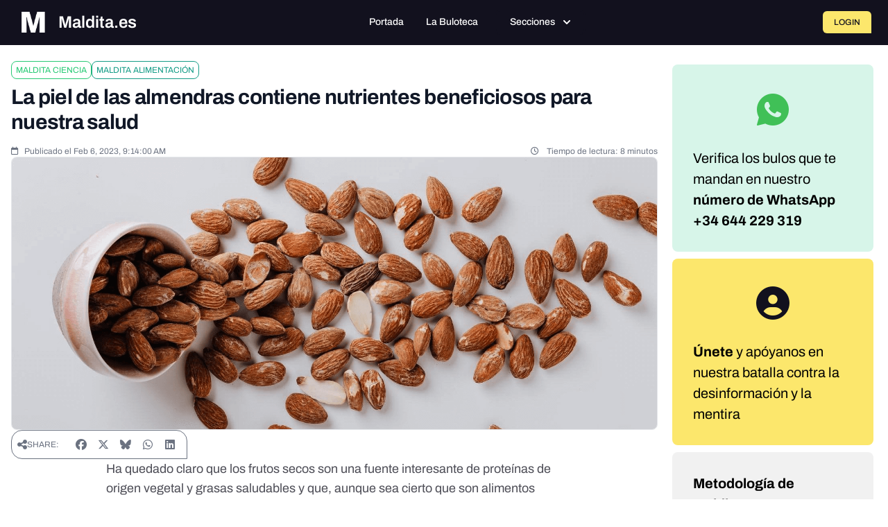

--- FILE ---
content_type: text/javascript; charset=utf-8
request_url: https://maldita.es/build/3751.aa432b17.js
body_size: 48115
content:
/*! For license information please see 3751.aa432b17.js.LICENSE.txt */
"use strict";(self.webpackChunk=self.webpackChunk||[]).push([[3751],{50953:(e,t,n)=>{n.d(t,{BA:()=>je,C4:()=>w,EW:()=>qe,Gc:()=>be,IG:()=>ke,IJ:()=>Fe,KR:()=>Me,Kh:()=>_e,PP:()=>Qe,Pr:()=>Ve,QW:()=>$e,QZ:()=>T,R1:()=>Be,Tm:()=>xe,Ul:()=>Xe,X2:()=>p,Yv:()=>nt,bl:()=>k,ch:()=>st,ds:()=>x,fE:()=>Oe,g8:()=>Te,hV:()=>ot,hZ:()=>U,i9:()=>Ne,jr:()=>c,ju:()=>Ae,lJ:()=>Pe,lW:()=>We,mu:()=>De,nD:()=>Se,o5:()=>a,qA:()=>Y,rY:()=>He,tB:()=>Ee,u4:()=>j,uY:()=>l,ux:()=>we,wB:()=>rt,yC:()=>i});var s=n(90033);let r,o;class i{constructor(e=!1){this.detached=e,this._active=!0,this.effects=[],this.cleanups=[],this._isPaused=!1,this.parent=r,!e&&r&&(this.index=(r.scopes||(r.scopes=[])).push(this)-1)}get active(){return this._active}pause(){if(this._active){let e,t;if(this._isPaused=!0,this.scopes)for(e=0,t=this.scopes.length;e<t;e++)this.scopes[e].pause();for(e=0,t=this.effects.length;e<t;e++)this.effects[e].pause()}}resume(){if(this._active&&this._isPaused){let e,t;if(this._isPaused=!1,this.scopes)for(e=0,t=this.scopes.length;e<t;e++)this.scopes[e].resume();for(e=0,t=this.effects.length;e<t;e++)this.effects[e].resume()}}run(e){if(this._active){const t=r;try{return r=this,e()}finally{r=t}}else 0}on(){r=this}off(){r=this.parent}stop(e){if(this._active){let t,n;for(this._active=!1,t=0,n=this.effects.length;t<n;t++)this.effects[t].stop();for(this.effects.length=0,t=0,n=this.cleanups.length;t<n;t++)this.cleanups[t]();if(this.cleanups.length=0,this.scopes){for(t=0,n=this.scopes.length;t<n;t++)this.scopes[t].stop(!0);this.scopes.length=0}if(!this.detached&&this.parent&&!e){const e=this.parent.scopes.pop();e&&e!==this&&(this.parent.scopes[this.index]=e,e.index=this.index)}this.parent=void 0}}}function l(e){return new i(e)}function a(){return r}function c(e,t=!1){r&&r.cleanups.push(e)}const u=new WeakSet;class p{constructor(e){this.fn=e,this.deps=void 0,this.depsTail=void 0,this.flags=5,this.next=void 0,this.cleanup=void 0,this.scheduler=void 0,r&&r.active&&r.effects.push(this)}pause(){this.flags|=64}resume(){64&this.flags&&(this.flags&=-65,u.has(this)&&(u.delete(this),this.trigger()))}notify(){2&this.flags&&!(32&this.flags)||8&this.flags||m(this)}run(){if(!(1&this.flags))return this.fn();this.flags|=2,P(this),y(this);const e=o,t=O;o=this,O=!0;try{return this.fn()}finally{0,_(this),o=e,O=t,this.flags&=-3}}stop(){if(1&this.flags){for(let e=this.deps;e;e=e.nextDep)S(e);this.deps=this.depsTail=void 0,P(this),this.onStop&&this.onStop(),this.flags&=-2}}trigger(){64&this.flags?u.add(this):this.scheduler?this.scheduler():this.runIfDirty()}runIfDirty(){b(this)&&this.run()}get dirty(){return b(this)}}let d,f,h=0;function m(e,t=!1){if(e.flags|=8,t)return e.next=f,void(f=e);e.next=d,d=e}function g(){h++}function v(){if(--h>0)return;if(f){let e=f;for(f=void 0;e;){const t=e.next;e.next=void 0,e.flags&=-9,e=t}}let e;for(;d;){let t=d;for(d=void 0;t;){const n=t.next;if(t.next=void 0,t.flags&=-9,1&t.flags)try{t.trigger()}catch(t){e||(e=t)}t=n}}if(e)throw e}function y(e){for(let t=e.deps;t;t=t.nextDep)t.version=-1,t.prevActiveLink=t.dep.activeLink,t.dep.activeLink=t}function _(e){let t,n=e.depsTail,s=n;for(;s;){const e=s.prevDep;-1===s.version?(s===n&&(n=e),S(s),C(s)):t=s,s.dep.activeLink=s.prevActiveLink,s.prevActiveLink=void 0,s=e}e.deps=t,e.depsTail=n}function b(e){for(let t=e.deps;t;t=t.nextDep)if(t.dep.version!==t.version||t.dep.computed&&(E(t.dep.computed)||t.dep.version!==t.version))return!0;return!!e._dirty}function E(e){if(4&e.flags&&!(16&e.flags))return;if(e.flags&=-17,e.globalVersion===R)return;e.globalVersion=R;const t=e.dep;if(e.flags|=2,t.version>0&&!e.isSSR&&e.deps&&!b(e))return void(e.flags&=-3);const n=o,r=O;o=e,O=!0;try{y(e);const n=e.fn(e._value);(0===t.version||(0,s.hasChanged)(n,e._value))&&(e._value=n,t.version++)}catch(e){throw t.version++,e}finally{o=n,O=r,_(e),e.flags&=-3}}function S(e,t=!1){const{dep:n,prevSub:s,nextSub:r}=e;if(s&&(s.nextSub=r,e.prevSub=void 0),r&&(r.prevSub=s,e.nextSub=void 0),n.subs===e&&(n.subs=s,!s&&n.computed)){n.computed.flags&=-5;for(let e=n.computed.deps;e;e=e.nextDep)S(e,!0)}t||--n.sc||!n.map||n.map.delete(n.key)}function C(e){const{prevDep:t,nextDep:n}=e;t&&(t.nextDep=n,e.prevDep=void 0),n&&(n.prevDep=t,e.nextDep=void 0)}function T(e,t){e.effect instanceof p&&(e=e.effect.fn);const n=new p(e);t&&(0,s.extend)(n,t);try{n.run()}catch(e){throw n.stop(),e}const r=n.run.bind(n);return r.effect=n,r}function x(e){e.effect.stop()}let O=!0;const A=[];function w(){A.push(O),O=!1}function k(){const e=A.pop();O=void 0===e||e}function P(e){const{cleanup:t}=e;if(e.cleanup=void 0,t){const e=o;o=void 0;try{t()}finally{o=e}}}let R=0;class N{constructor(e,t){this.sub=e,this.dep=t,this.version=t.version,this.nextDep=this.prevDep=this.nextSub=this.prevSub=this.prevActiveLink=void 0}}class M{constructor(e){this.computed=e,this.version=0,this.activeLink=void 0,this.subs=void 0,this.map=void 0,this.key=void 0,this.sc=0}track(e){if(!o||!O||o===this.computed)return;let t=this.activeLink;if(void 0===t||t.sub!==o)t=this.activeLink=new N(o,this),o.deps?(t.prevDep=o.depsTail,o.depsTail.nextDep=t,o.depsTail=t):o.deps=o.depsTail=t,F(t);else if(-1===t.version&&(t.version=this.version,t.nextDep)){const e=t.nextDep;e.prevDep=t.prevDep,t.prevDep&&(t.prevDep.nextDep=e),t.prevDep=o.depsTail,t.nextDep=void 0,o.depsTail.nextDep=t,o.depsTail=t,o.deps===t&&(o.deps=e)}return t}trigger(e){this.version++,R++,this.notify(e)}notify(e){g();try{0;for(let e=this.subs;e;e=e.prevSub)e.sub.notify()&&e.sub.dep.notify()}finally{v()}}}function F(e){if(e.dep.sc++,4&e.sub.flags){const t=e.dep.computed;if(t&&!e.dep.subs){t.flags|=20;for(let e=t.deps;e;e=e.nextDep)F(e)}const n=e.dep.subs;n!==e&&(e.prevSub=n,n&&(n.nextSub=e)),e.dep.subs=e}}const L=new WeakMap,I=Symbol(""),D=Symbol(""),B=Symbol("");function j(e,t,n){if(O&&o){let t=L.get(e);t||L.set(e,t=new Map);let s=t.get(n);s||(t.set(n,s=new M),s.map=t,s.key=n),s.track()}}function U(e,t,n,r,o,i){const l=L.get(e);if(!l)return void R++;const a=e=>{e&&e.trigger()};if(g(),"clear"===t)l.forEach(a);else{const o=(0,s.isArray)(e),i=o&&(0,s.isIntegerKey)(n);if(o&&"length"===n){const e=Number(r);l.forEach(((t,n)=>{("length"===n||n===B||!(0,s.isSymbol)(n)&&n>=e)&&a(t)}))}else switch((void 0!==n||l.has(void 0))&&a(l.get(n)),i&&a(l.get(B)),t){case"add":o?i&&a(l.get("length")):(a(l.get(I)),(0,s.isMap)(e)&&a(l.get(D)));break;case"delete":o||(a(l.get(I)),(0,s.isMap)(e)&&a(l.get(D)));break;case"set":(0,s.isMap)(e)&&a(l.get(I))}}v()}function V(e){const t=we(e);return t===e?t:(j(t,0,B),Oe(e)?t:t.map(Pe))}function Y(e){return j(e=we(e),0,B),e}const H={__proto__:null,[Symbol.iterator](){return $(this,Symbol.iterator,Pe)},concat(...e){return V(this).concat(...e.map((e=>(0,s.isArray)(e)?V(e):e)))},entries(){return $(this,"entries",(e=>(e[1]=Pe(e[1]),e)))},every(e,t){return K(this,"every",e,t,void 0,arguments)},filter(e,t){return K(this,"filter",e,t,(e=>e.map(Pe)),arguments)},find(e,t){return K(this,"find",e,t,Pe,arguments)},findIndex(e,t){return K(this,"findIndex",e,t,void 0,arguments)},findLast(e,t){return K(this,"findLast",e,t,Pe,arguments)},findLastIndex(e,t){return K(this,"findLastIndex",e,t,void 0,arguments)},forEach(e,t){return K(this,"forEach",e,t,void 0,arguments)},includes(...e){return G(this,"includes",e)},indexOf(...e){return G(this,"indexOf",e)},join(e){return V(this).join(e)},lastIndexOf(...e){return G(this,"lastIndexOf",e)},map(e,t){return K(this,"map",e,t,void 0,arguments)},pop(){return J(this,"pop")},push(...e){return J(this,"push",e)},reduce(e,...t){return W(this,"reduce",e,t)},reduceRight(e,...t){return W(this,"reduceRight",e,t)},shift(){return J(this,"shift")},some(e,t){return K(this,"some",e,t,void 0,arguments)},splice(...e){return J(this,"splice",e)},toReversed(){return V(this).toReversed()},toSorted(e){return V(this).toSorted(e)},toSpliced(...e){return V(this).toSpliced(...e)},unshift(...e){return J(this,"unshift",e)},values(){return $(this,"values",Pe)}};function $(e,t,n){const s=Y(e),r=s[t]();return s===e||Oe(e)||(r._next=r.next,r.next=()=>{const e=r._next();return e.value&&(e.value=n(e.value)),e}),r}const z=Array.prototype;function K(e,t,n,s,r,o){const i=Y(e),l=i!==e&&!Oe(e),a=i[t];if(a!==z[t]){const t=a.apply(e,o);return l?Pe(t):t}let c=n;i!==e&&(l?c=function(t,s){return n.call(this,Pe(t),s,e)}:n.length>2&&(c=function(t,s){return n.call(this,t,s,e)}));const u=a.call(i,c,s);return l&&r?r(u):u}function W(e,t,n,s){const r=Y(e);let o=n;return r!==e&&(Oe(e)?n.length>3&&(o=function(t,s,r){return n.call(this,t,s,r,e)}):o=function(t,s,r){return n.call(this,t,Pe(s),r,e)}),r[t](o,...s)}function G(e,t,n){const s=we(e);j(s,0,B);const r=s[t](...n);return-1!==r&&!1!==r||!Ae(n[0])?r:(n[0]=we(n[0]),s[t](...n))}function J(e,t,n=[]){w(),g();const s=we(e)[t].apply(e,n);return v(),k(),s}const q=(0,s.makeMap)("__proto__,__v_isRef,__isVue"),X=new Set(Object.getOwnPropertyNames(Symbol).filter((e=>"arguments"!==e&&"caller"!==e)).map((e=>Symbol[e])).filter(s.isSymbol));function Q(e){(0,s.isSymbol)(e)||(e=String(e));const t=we(this);return j(t,0,e),t.hasOwnProperty(e)}class Z{constructor(e=!1,t=!1){this._isReadonly=e,this._isShallow=t}get(e,t,n){if("__v_skip"===t)return e.__v_skip;const r=this._isReadonly,o=this._isShallow;if("__v_isReactive"===t)return!r;if("__v_isReadonly"===t)return r;if("__v_isShallow"===t)return o;if("__v_raw"===t)return n===(r?o?ye:ve:o?ge:me).get(e)||Object.getPrototypeOf(e)===Object.getPrototypeOf(n)?e:void 0;const i=(0,s.isArray)(e);if(!r){let e;if(i&&(e=H[t]))return e;if("hasOwnProperty"===t)return Q}const l=Reflect.get(e,t,Ne(e)?e:n);return((0,s.isSymbol)(t)?X.has(t):q(t))?l:(r||j(e,0,t),o?l:Ne(l)?i&&(0,s.isIntegerKey)(t)?l:l.value:(0,s.isObject)(l)?r?Ee(l):_e(l):l)}}class ee extends Z{constructor(e=!1){super(!1,e)}set(e,t,n,r){let o=e[t];if(!this._isShallow){const t=xe(o);if(Oe(n)||xe(n)||(o=we(o),n=we(n)),!(0,s.isArray)(e)&&Ne(o)&&!Ne(n))return!t&&(o.value=n,!0)}const i=(0,s.isArray)(e)&&(0,s.isIntegerKey)(t)?Number(t)<e.length:(0,s.hasOwn)(e,t),l=Reflect.set(e,t,n,Ne(e)?e:r);return e===we(r)&&(i?(0,s.hasChanged)(n,o)&&U(e,"set",t,n):U(e,"add",t,n)),l}deleteProperty(e,t){const n=(0,s.hasOwn)(e,t),r=(e[t],Reflect.deleteProperty(e,t));return r&&n&&U(e,"delete",t,void 0),r}has(e,t){const n=Reflect.has(e,t);return(0,s.isSymbol)(t)&&X.has(t)||j(e,0,t),n}ownKeys(e){return j(e,0,(0,s.isArray)(e)?"length":I),Reflect.ownKeys(e)}}class te extends Z{constructor(e=!1){super(!0,e)}set(e,t){return!0}deleteProperty(e,t){return!0}}const ne=new ee,se=new te,re=new ee(!0),oe=new te(!0),ie=e=>e,le=e=>Reflect.getPrototypeOf(e);function ae(e){return function(...t){return"delete"!==e&&("clear"===e?void 0:this)}}function ce(e,t){const n={get(n){const r=this.__v_raw,o=we(r),i=we(n);e||((0,s.hasChanged)(n,i)&&j(o,0,n),j(o,0,i));const{has:l}=le(o),a=t?ie:e?Re:Pe;return l.call(o,n)?a(r.get(n)):l.call(o,i)?a(r.get(i)):void(r!==o&&r.get(n))},get size(){const t=this.__v_raw;return!e&&j(we(t),0,I),Reflect.get(t,"size",t)},has(t){const n=this.__v_raw,r=we(n),o=we(t);return e||((0,s.hasChanged)(t,o)&&j(r,0,t),j(r,0,o)),t===o?n.has(t):n.has(t)||n.has(o)},forEach(n,s){const r=this,o=r.__v_raw,i=we(o),l=t?ie:e?Re:Pe;return!e&&j(i,0,I),o.forEach(((e,t)=>n.call(s,l(e),l(t),r)))}};(0,s.extend)(n,e?{add:ae("add"),set:ae("set"),delete:ae("delete"),clear:ae("clear")}:{add(e){t||Oe(e)||xe(e)||(e=we(e));const n=we(this);return le(n).has.call(n,e)||(n.add(e),U(n,"add",e,e)),this},set(e,n){t||Oe(n)||xe(n)||(n=we(n));const r=we(this),{has:o,get:i}=le(r);let l=o.call(r,e);l||(e=we(e),l=o.call(r,e));const a=i.call(r,e);return r.set(e,n),l?(0,s.hasChanged)(n,a)&&U(r,"set",e,n):U(r,"add",e,n),this},delete(e){const t=we(this),{has:n,get:s}=le(t);let r=n.call(t,e);r||(e=we(e),r=n.call(t,e));s&&s.call(t,e);const o=t.delete(e);return r&&U(t,"delete",e,void 0),o},clear(){const e=we(this),t=0!==e.size,n=e.clear();return t&&U(e,"clear",void 0,void 0),n}});return["keys","values","entries",Symbol.iterator].forEach((r=>{n[r]=function(e,t,n){return function(...r){const o=this.__v_raw,i=we(o),l=(0,s.isMap)(i),a="entries"===e||e===Symbol.iterator&&l,c="keys"===e&&l,u=o[e](...r),p=n?ie:t?Re:Pe;return!t&&j(i,0,c?D:I),{next(){const{value:e,done:t}=u.next();return t?{value:e,done:t}:{value:a?[p(e[0]),p(e[1])]:p(e),done:t}},[Symbol.iterator](){return this}}}}(r,e,t)})),n}function ue(e,t){const n=ce(e,t);return(t,r,o)=>"__v_isReactive"===r?!e:"__v_isReadonly"===r?e:"__v_raw"===r?t:Reflect.get((0,s.hasOwn)(n,r)&&r in t?n:t,r,o)}const pe={get:ue(!1,!1)},de={get:ue(!1,!0)},fe={get:ue(!0,!1)},he={get:ue(!0,!0)};const me=new WeakMap,ge=new WeakMap,ve=new WeakMap,ye=new WeakMap;function _e(e){return xe(e)?e:Ce(e,!1,ne,pe,me)}function be(e){return Ce(e,!1,re,de,ge)}function Ee(e){return Ce(e,!0,se,fe,ve)}function Se(e){return Ce(e,!0,oe,he,ye)}function Ce(e,t,n,r,o){if(!(0,s.isObject)(e))return e;if(e.__v_raw&&(!t||!e.__v_isReactive))return e;const i=o.get(e);if(i)return i;const l=(a=e).__v_skip||!Object.isExtensible(a)?0:function(e){switch(e){case"Object":case"Array":return 1;case"Map":case"Set":case"WeakMap":case"WeakSet":return 2;default:return 0}}((0,s.toRawType)(a));var a;if(0===l)return e;const c=new Proxy(e,2===l?r:n);return o.set(e,c),c}function Te(e){return xe(e)?Te(e.__v_raw):!(!e||!e.__v_isReactive)}function xe(e){return!(!e||!e.__v_isReadonly)}function Oe(e){return!(!e||!e.__v_isShallow)}function Ae(e){return!!e&&!!e.__v_raw}function we(e){const t=e&&e.__v_raw;return t?we(t):e}function ke(e){return!(0,s.hasOwn)(e,"__v_skip")&&Object.isExtensible(e)&&(0,s.def)(e,"__v_skip",!0),e}const Pe=e=>(0,s.isObject)(e)?_e(e):e,Re=e=>(0,s.isObject)(e)?Ee(e):e;function Ne(e){return!!e&&!0===e.__v_isRef}function Me(e){return Le(e,!1)}function Fe(e){return Le(e,!0)}function Le(e,t){return Ne(e)?e:new Ie(e,t)}class Ie{constructor(e,t){this.dep=new M,this.__v_isRef=!0,this.__v_isShallow=!1,this._rawValue=t?e:we(e),this._value=t?e:Pe(e),this.__v_isShallow=t}get value(){return this.dep.track(),this._value}set value(e){const t=this._rawValue,n=this.__v_isShallow||Oe(e)||xe(e);e=n?e:we(e),(0,s.hasChanged)(e,t)&&(this._rawValue=e,this._value=n?e:Pe(e),this.dep.trigger())}}function De(e){e.dep&&e.dep.trigger()}function Be(e){return Ne(e)?e.value:e}function je(e){return(0,s.isFunction)(e)?e():Be(e)}const Ue={get:(e,t,n)=>"__v_raw"===t?e:Be(Reflect.get(e,t,n)),set:(e,t,n,s)=>{const r=e[t];return Ne(r)&&!Ne(n)?(r.value=n,!0):Reflect.set(e,t,n,s)}};function Ve(e){return Te(e)?e:new Proxy(e,Ue)}class Ye{constructor(e){this.__v_isRef=!0,this._value=void 0;const t=this.dep=new M,{get:n,set:s}=e(t.track.bind(t),t.trigger.bind(t));this._get=n,this._set=s}get value(){return this._value=this._get()}set value(e){this._set(e)}}function He(e){return new Ye(e)}function $e(e){const t=(0,s.isArray)(e)?new Array(e.length):{};for(const n in e)t[n]=Ge(e,n);return t}class ze{constructor(e,t,n){this._object=e,this._key=t,this._defaultValue=n,this.__v_isRef=!0,this._value=void 0}get value(){const e=this._object[this._key];return this._value=void 0===e?this._defaultValue:e}set value(e){this._object[this._key]=e}get dep(){return function(e,t){const n=L.get(e);return n&&n.get(t)}(we(this._object),this._key)}}class Ke{constructor(e){this._getter=e,this.__v_isRef=!0,this.__v_isReadonly=!0,this._value=void 0}get value(){return this._value=this._getter()}}function We(e,t,n){return Ne(e)?e:(0,s.isFunction)(e)?new Ke(e):(0,s.isObject)(e)&&arguments.length>1?Ge(e,t,n):Me(e)}function Ge(e,t,n){const s=e[t];return Ne(s)?s:new ze(e,t,n)}class Je{constructor(e,t,n){this.fn=e,this.setter=t,this._value=void 0,this.dep=new M(this),this.__v_isRef=!0,this.deps=void 0,this.depsTail=void 0,this.flags=16,this.globalVersion=R-1,this.next=void 0,this.effect=this,this.__v_isReadonly=!t,this.isSSR=n}notify(){if(this.flags|=16,!(8&this.flags||o===this))return m(this,!0),!0}get value(){const e=this.dep.track();return E(this),e&&(e.version=this.dep.version),this._value}set value(e){this.setter&&this.setter(e)}}function qe(e,t,n=!1){let r,o;(0,s.isFunction)(e)?r=e:(r=e.get,o=e.set);return new Je(r,o,n)}const Xe={GET:"get",HAS:"has",ITERATE:"iterate"},Qe={SET:"set",ADD:"add",DELETE:"delete",CLEAR:"clear"},Ze={},et=new WeakMap;let tt;function nt(){return tt}function st(e,t=!1,n=tt){if(n){let t=et.get(n);t||et.set(n,t=[]),t.push(e)}else 0}function rt(e,t,n=s.EMPTY_OBJ){const{immediate:r,deep:o,once:i,scheduler:l,augmentJob:c,call:u}=n,d=e=>o?e:Oe(e)||!1===o||0===o?ot(e,1):ot(e);let f,h,m,g,v=!1,y=!1;if(Ne(e)?(h=()=>e.value,v=Oe(e)):Te(e)?(h=()=>d(e),v=!0):(0,s.isArray)(e)?(y=!0,v=e.some((e=>Te(e)||Oe(e))),h=()=>e.map((e=>Ne(e)?e.value:Te(e)?d(e):(0,s.isFunction)(e)?u?u(e,2):e():void 0))):h=(0,s.isFunction)(e)?t?u?()=>u(e,2):e:()=>{if(m){w();try{m()}finally{k()}}const t=tt;tt=f;try{return u?u(e,3,[g]):e(g)}finally{tt=t}}:s.NOOP,t&&o){const e=h,t=!0===o?1/0:o;h=()=>ot(e(),t)}const _=a(),b=()=>{f.stop(),_&&_.active&&(0,s.remove)(_.effects,f)};if(i&&t){const e=t;t=(...t)=>{e(...t),b()}}let E=y?new Array(e.length).fill(Ze):Ze;const S=e=>{if(1&f.flags&&(f.dirty||e))if(t){const e=f.run();if(o||v||(y?e.some(((e,t)=>(0,s.hasChanged)(e,E[t]))):(0,s.hasChanged)(e,E))){m&&m();const n=tt;tt=f;try{const n=[e,E===Ze?void 0:y&&E[0]===Ze?[]:E,g];u?u(t,3,n):t(...n),E=e}finally{tt=n}}}else f.run()};return c&&c(S),f=new p(h),f.scheduler=l?()=>l(S,!1):S,g=e=>st(e,!1,f),m=f.onStop=()=>{const e=et.get(f);if(e){if(u)u(e,4);else for(const t of e)t();et.delete(f)}},t?r?S(!0):E=f.run():l?l(S.bind(null,!0),!0):f.run(),b.pause=f.pause.bind(f),b.resume=f.resume.bind(f),b.stop=b,b}function ot(e,t=1/0,n){if(t<=0||!(0,s.isObject)(e)||e.__v_skip)return e;if((n=n||new Set).has(e))return e;if(n.add(e),t--,Ne(e))ot(e.value,t,n);else if((0,s.isArray)(e))for(let s=0;s<e.length;s++)ot(e[s],t,n);else if((0,s.isSet)(e)||(0,s.isMap)(e))e.forEach((e=>{ot(e,t,n)}));else if((0,s.isPlainObject)(e)){for(const s in e)ot(e[s],t,n);for(const s of Object.getOwnPropertySymbols(e))Object.prototype.propertyIsEnumerable.call(e,s)&&ot(e[s],t,n)}return e}},20641:(e,t,n)=>{n.d(t,{$V:()=>Re,$u:()=>We,$y:()=>rt,BA:()=>s.BA,Bi:()=>de,Bs:()=>rr,C4:()=>r.normalizeClass,CE:()=>ps,Df:()=>ue,Dl:()=>S,E:()=>Nt,E3:()=>Ss,EW:()=>er,EY:()=>es,FK:()=>Zn,Fv:()=>Ts,Fw:()=>xn,GM:()=>Et,Gc:()=>s.Gc,Gt:()=>Jt,Gw:()=>ur,Gy:()=>Z,H4:()=>p,HF:()=>kt,Ht:()=>xt,IG:()=>s.IG,IJ:()=>s.IJ,Ic:()=>Ke,Im:()=>G,K9:()=>gn,KC:()=>$e,KR:()=>s.KR,Kf:()=>r.toHandlerKey,Kh:()=>s.Kh,LJ:()=>pr,LM:()=>On,Lk:()=>ys,Lu:()=>St,MZ:()=>ce,Mw:()=>ts,NP:()=>Ct,Ng:()=>Es,OA:()=>Ot,OW:()=>ie,PP:()=>s.PP,PR:()=>Fe,PS:()=>Xt,PT:()=>r.camelize,Pn:()=>Ae,Pr:()=>s.Pr,Q3:()=>xs,QP:()=>te,QW:()=>s.QW,QZ:()=>s.QZ,Qi:()=>M,R1:()=>s.R1,R8:()=>ir,RG:()=>ut,SS:()=>qe,Tb:()=>dt,Tm:()=>s.Tm,Tq:()=>ke,Tr:()=>r.normalizeStyle,U4:()=>i,U_:()=>kn,Ul:()=>s.Ul,Vq:()=>cs,WQ:()=>qt,Wv:()=>ds,X2:()=>s.X2,Y4:()=>De,Y5:()=>dr,YY:()=>L,Yj:()=>yt,Yv:()=>s.Yv,ZH:()=>r.capitalize,ZQ:()=>lr,_B:()=>r.normalizeProps,aT:()=>fr,bF:()=>_s,bU:()=>sr,bj:()=>Xe,bn:()=>Rt,bo:()=>D,ch:()=>s.ch,ci:()=>vn,dA:()=>we,dY:()=>_,ds:()=>s.ds,eW:()=>Cs,eX:()=>ct,fE:()=>s.fE,fn:()=>Fn,g2:()=>nt,g8:()=>s.g8,gN:()=>ot,gW:()=>ms,gh:()=>c,h:()=>tr,hi:()=>Je,i9:()=>s.i9,iD:()=>cr,jC:()=>ns,jr:()=>s.jr,jt:()=>F,ju:()=>s.ju,k6:()=>I,lW:()=>s.lW,lt:()=>ar,mu:()=>s.mu,n:()=>Ie,nD:()=>s.nD,nI:()=>Ls,nT:()=>An,o5:()=>s.o5,p9:()=>wn,pI:()=>at,pM:()=>pe,pR:()=>re,qG:()=>Ze,qL:()=>u,qP:()=>_t,qR:()=>Qe,rE:()=>or,rO:()=>Tt,rU:()=>Oe,rY:()=>s.rY,rk:()=>he,sV:()=>ze,tB:()=>s.tB,tC:()=>Ks,tG:()=>l,tY:()=>Wn,uX:()=>os,uY:()=>s.uY,ux:()=>s.ux,v6:()=>ks,v_:()=>r.toDisplayString,vv:()=>fs,wB:()=>Pn,wX:()=>Ws,wk:()=>bt,xo:()=>Ge,y$:()=>nr,yC:()=>s.yC,zz:()=>Pt});var s=n(50953),r=n(90033);const o=[];function i(e,t){}const l={SETUP_FUNCTION:0,0:"SETUP_FUNCTION",RENDER_FUNCTION:1,1:"RENDER_FUNCTION",NATIVE_EVENT_HANDLER:5,5:"NATIVE_EVENT_HANDLER",COMPONENT_EVENT_HANDLER:6,6:"COMPONENT_EVENT_HANDLER",VNODE_HOOK:7,7:"VNODE_HOOK",DIRECTIVE_HOOK:8,8:"DIRECTIVE_HOOK",TRANSITION_HOOK:9,9:"TRANSITION_HOOK",APP_ERROR_HANDLER:10,10:"APP_ERROR_HANDLER",APP_WARN_HANDLER:11,11:"APP_WARN_HANDLER",FUNCTION_REF:12,12:"FUNCTION_REF",ASYNC_COMPONENT_LOADER:13,13:"ASYNC_COMPONENT_LOADER",SCHEDULER:14,14:"SCHEDULER",COMPONENT_UPDATE:15,15:"COMPONENT_UPDATE",APP_UNMOUNT_CLEANUP:16,16:"APP_UNMOUNT_CLEANUP"},a={sp:"serverPrefetch hook",bc:"beforeCreate hook",c:"created hook",bm:"beforeMount hook",m:"mounted hook",bu:"beforeUpdate hook",u:"updated",bum:"beforeUnmount hook",um:"unmounted hook",a:"activated hook",da:"deactivated hook",ec:"errorCaptured hook",rtc:"renderTracked hook",rtg:"renderTriggered hook",0:"setup function",1:"render function",2:"watcher getter",3:"watcher callback",4:"watcher cleanup function",5:"native event handler",6:"component event handler",7:"vnode hook",8:"directive hook",9:"transition hook",10:"app errorHandler",11:"app warnHandler",12:"ref function",13:"async component loader",14:"scheduler flush",15:"component update",16:"app unmount cleanup function"};function c(e,t,n,s){try{return s?e(...s):e()}catch(e){p(e,t,n)}}function u(e,t,n,s){if((0,r.isFunction)(e)){const o=c(e,t,n,s);return o&&(0,r.isPromise)(o)&&o.catch((e=>{p(e,t,n)})),o}if((0,r.isArray)(e)){const r=[];for(let o=0;o<e.length;o++)r.push(u(e[o],t,n,s));return r}}function p(e,t,n,o=!0){t&&t.vnode;const{errorHandler:i,throwUnhandledErrorInProduction:l}=t&&t.appContext.config||r.EMPTY_OBJ;if(t){let r=t.parent;const o=t.proxy,l=`https://vuejs.org/error-reference/#runtime-${n}`;for(;r;){const t=r.ec;if(t)for(let n=0;n<t.length;n++)if(!1===t[n](e,o,l))return;r=r.parent}if(i)return(0,s.C4)(),c(i,null,10,[e,o,l]),void(0,s.bl)()}!function(e,t,n,s=!0,r=!1){if(r)throw e;console.error(e)}(e,0,0,o,l)}const d=[];let f=-1;const h=[];let m=null,g=0;const v=Promise.resolve();let y=null;function _(e){const t=y||v;return e?t.then(this?e.bind(this):e):t}function b(e){if(!(1&e.flags)){const t=x(e),n=d[d.length-1];!n||!(2&e.flags)&&t>=x(n)?d.push(e):d.splice(function(e){let t=f+1,n=d.length;for(;t<n;){const s=t+n>>>1,r=d[s],o=x(r);o<e||o===e&&2&r.flags?t=s+1:n=s}return t}(t),0,e),e.flags|=1,E()}}function E(){y||(y=v.then(O))}function S(e){(0,r.isArray)(e)?h.push(...e):m&&-1===e.id?m.splice(g+1,0,e):1&e.flags||(h.push(e),e.flags|=1),E()}function C(e,t,n=f+1){for(0;n<d.length;n++){const t=d[n];if(t&&2&t.flags){if(e&&t.id!==e.uid)continue;0,d.splice(n,1),n--,4&t.flags&&(t.flags&=-2),t(),4&t.flags||(t.flags&=-2)}}}function T(e){if(h.length){const e=[...new Set(h)].sort(((e,t)=>x(e)-x(t)));if(h.length=0,m)return void m.push(...e);for(m=e,g=0;g<m.length;g++){const e=m[g];0,4&e.flags&&(e.flags&=-2),8&e.flags||e(),e.flags&=-2}m=null,g=0}}const x=e=>null==e.id?2&e.flags?-1:1/0:e.id;function O(e){r.NOOP;try{for(f=0;f<d.length;f++){const e=d[f];!e||8&e.flags||(4&e.flags&&(e.flags&=-2),c(e,e.i,e.i?15:14),4&e.flags||(e.flags&=-2))}}finally{for(;f<d.length;f++){const e=d[f];e&&(e.flags&=-2)}f=-1,d.length=0,T(),y=null,(d.length||h.length)&&O(e)}}let A,w=[],k=!1;let P=null,R=null;function N(e){const t=P;return P=e,R=e&&e.type.__scopeId||null,t}function M(e){R=e}function F(){R=null}const L=e=>I;function I(e,t=P,n){if(!t)return e;if(e._n)return e;const s=(...n)=>{s._d&&cs(-1);const r=N(t);let o;try{o=e(...n)}finally{N(r),s._d&&cs(1)}return o};return s._n=!0,s._c=!0,s._d=!0,s}function D(e,t){if(null===P)return e;const n=Xs(P),o=e.dirs||(e.dirs=[]);for(let e=0;e<t.length;e++){let[i,l,a,c=r.EMPTY_OBJ]=t[e];i&&((0,r.isFunction)(i)&&(i={mounted:i,updated:i}),i.deep&&(0,s.hV)(l),o.push({dir:i,instance:n,value:l,oldValue:void 0,arg:a,modifiers:c}))}return e}function B(e,t,n,r){const o=e.dirs,i=t&&t.dirs;for(let l=0;l<o.length;l++){const a=o[l];i&&(a.oldValue=i[l].value);let c=a.dir[r];c&&((0,s.C4)(),u(c,n,8,[e.el,a,e,t]),(0,s.bl)())}}const j=Symbol("_vte"),U=e=>e.__isTeleport,V=e=>e&&(e.disabled||""===e.disabled),Y=e=>e&&(e.defer||""===e.defer),H=e=>"undefined"!=typeof SVGElement&&e instanceof SVGElement,$=e=>"function"==typeof MathMLElement&&e instanceof MathMLElement,z=(e,t)=>{const n=e&&e.to;if((0,r.isString)(n)){if(t){return t(n)}return null}return n},K={name:"Teleport",__isTeleport:!0,process(e,t,n,s,r,o,i,l,a,c){const{mc:u,pc:p,pbc:d,o:{insert:f,querySelector:h,createText:m,createComment:g}}=c,v=V(t.props);let{shapeFlag:y,children:_,dynamicChildren:b}=t;if(null==e){const e=t.el=m(""),c=t.anchor=m("");f(e,n,s),f(c,n,s);const p=(e,t)=>{16&y&&(r&&r.isCE&&(r.ce._teleportTarget=e),u(_,e,t,r,o,i,l,a))},d=()=>{const e=t.target=z(t.props,h),n=q(e,t,m,f);e&&("svg"!==i&&H(e)?i="svg":"mathml"!==i&&$(e)&&(i="mathml"),v||(p(e,n),J(t,!1)))};v&&(p(n,c),J(t,!0)),Y(t.props)?mn((()=>{d(),t.el.__isMounted=!0}),o):d()}else{if(Y(t.props)&&!e.el.__isMounted)return void mn((()=>{K.process(e,t,n,s,r,o,i,l,a,c),delete e.el.__isMounted}),o);t.el=e.el,t.targetStart=e.targetStart;const u=t.anchor=e.anchor,f=t.target=e.target,m=t.targetAnchor=e.targetAnchor,g=V(e.props),y=g?n:f,_=g?u:m;if("svg"===i||H(f)?i="svg":("mathml"===i||$(f))&&(i="mathml"),b?(d(e.dynamicChildren,b,y,r,o,i,l),Sn(e,t,!0)):a||p(e,t,y,_,r,o,i,l,!1),v)g?t.props&&e.props&&t.props.to!==e.props.to&&(t.props.to=e.props.to):W(t,n,u,c,1);else if((t.props&&t.props.to)!==(e.props&&e.props.to)){const e=t.target=z(t.props,h);e&&W(t,e,null,c,0)}else g&&W(t,f,m,c,1);J(t,v)}},remove(e,t,n,{um:s,o:{remove:r}},o){const{shapeFlag:i,children:l,anchor:a,targetStart:c,targetAnchor:u,target:p,props:d}=e;if(p&&(r(c),r(u)),o&&r(a),16&i){const e=o||!V(d);for(let r=0;r<l.length;r++){const o=l[r];s(o,t,n,e,!!o.dynamicChildren)}}},move:W,hydrate:function(e,t,n,s,r,o,{o:{nextSibling:i,parentNode:l,querySelector:a,insert:c,createText:u}},p){const d=t.target=z(t.props,a);if(d){const a=V(t.props),f=d._lpa||d.firstChild;if(16&t.shapeFlag)if(a)t.anchor=p(i(e),t,l(e),n,s,r,o),t.targetStart=f,t.targetAnchor=f&&i(f);else{t.anchor=i(e);let l=f;for(;l;){if(l&&8===l.nodeType)if("teleport start anchor"===l.data)t.targetStart=l;else if("teleport anchor"===l.data){t.targetAnchor=l,d._lpa=t.targetAnchor&&i(t.targetAnchor);break}l=i(l)}t.targetAnchor||q(d,t,u,c),p(f&&i(f),t,d,n,s,r,o)}J(t,a)}return t.anchor&&i(t.anchor)}};function W(e,t,n,{o:{insert:s},m:r},o=2){0===o&&s(e.targetAnchor,t,n);const{el:i,anchor:l,shapeFlag:a,children:c,props:u}=e,p=2===o;if(p&&s(i,t,n),(!p||V(u))&&16&a)for(let e=0;e<c.length;e++)r(c[e],t,n,2);p&&s(l,t,n)}const G=K;function J(e,t){const n=e.ctx;if(n&&n.ut){let s,r;for(t?(s=e.el,r=e.anchor):(s=e.targetStart,r=e.targetAnchor);s&&s!==r;)1===s.nodeType&&s.setAttribute("data-v-owner",n.uid),s=s.nextSibling;n.ut()}}function q(e,t,n,s){const r=t.targetStart=n(""),o=t.targetAnchor=n("");return r[j]=o,e&&(s(r,e),s(o,e)),o}const X=Symbol("_leaveCb"),Q=Symbol("_enterCb");function Z(){const e={isMounted:!1,isLeaving:!1,isUnmounting:!1,leavingVNodes:new Map};return ze((()=>{e.isMounted=!0})),Ge((()=>{e.isUnmounting=!0})),e}const ee=[Function,Array],te={mode:String,appear:Boolean,persisted:Boolean,onBeforeEnter:ee,onEnter:ee,onAfterEnter:ee,onEnterCancelled:ee,onBeforeLeave:ee,onLeave:ee,onAfterLeave:ee,onLeaveCancelled:ee,onBeforeAppear:ee,onAppear:ee,onAfterAppear:ee,onAppearCancelled:ee},ne=e=>{const t=e.subTree;return t.component?ne(t.component):t};function se(e){let t=e[0];if(e.length>1){let n=!1;for(const s of e)if(s.type!==ts){0,t=s,n=!0;break}}return t}const re={name:"BaseTransition",props:te,setup(e,{slots:t}){const n=Ls(),r=Z();return()=>{const o=t.default&&ue(t.default(),!0);if(!o||!o.length)return;const i=se(o),l=(0,s.ux)(e),{mode:a}=l;if(r.isLeaving)return le(i);const c=ae(i);if(!c)return le(i);let u=ie(c,l,r,n,(e=>u=e));c.type!==ts&&ce(c,u);let p=n.subTree&&ae(n.subTree);if(p&&p.type!==ts&&!hs(c,p)&&ne(n).type!==ts){let e=ie(p,l,r,n);if(ce(p,e),"out-in"===a&&c.type!==ts)return r.isLeaving=!0,e.afterLeave=()=>{r.isLeaving=!1,8&n.job.flags||n.update(),delete e.afterLeave,p=void 0},le(i);"in-out"===a&&c.type!==ts?e.delayLeave=(e,t,n)=>{oe(r,p)[String(p.key)]=p,e[X]=()=>{t(),e[X]=void 0,delete u.delayedLeave,p=void 0},u.delayedLeave=()=>{n(),delete u.delayedLeave,p=void 0}}:p=void 0}else p&&(p=void 0);return i}}};function oe(e,t){const{leavingVNodes:n}=e;let s=n.get(t.type);return s||(s=Object.create(null),n.set(t.type,s)),s}function ie(e,t,n,s,o){const{appear:i,mode:l,persisted:a=!1,onBeforeEnter:c,onEnter:p,onAfterEnter:d,onEnterCancelled:f,onBeforeLeave:h,onLeave:m,onAfterLeave:g,onLeaveCancelled:v,onBeforeAppear:y,onAppear:_,onAfterAppear:b,onAppearCancelled:E}=t,S=String(e.key),C=oe(n,e),T=(e,t)=>{e&&u(e,s,9,t)},x=(e,t)=>{const n=t[1];T(e,t),(0,r.isArray)(e)?e.every((e=>e.length<=1))&&n():e.length<=1&&n()},O={mode:l,persisted:a,beforeEnter(t){let s=c;if(!n.isMounted){if(!i)return;s=y||c}t[X]&&t[X](!0);const r=C[S];r&&hs(e,r)&&r.el[X]&&r.el[X](),T(s,[t])},enter(e){let t=p,s=d,r=f;if(!n.isMounted){if(!i)return;t=_||p,s=b||d,r=E||f}let o=!1;const l=e[Q]=t=>{o||(o=!0,T(t?r:s,[e]),O.delayedLeave&&O.delayedLeave(),e[Q]=void 0)};t?x(t,[e,l]):l()},leave(t,s){const r=String(e.key);if(t[Q]&&t[Q](!0),n.isUnmounting)return s();T(h,[t]);let o=!1;const i=t[X]=n=>{o||(o=!0,s(),T(n?v:g,[t]),t[X]=void 0,C[r]===e&&delete C[r])};C[r]=e,m?x(m,[t,i]):i()},clone(e){const r=ie(e,t,n,s,o);return o&&o(r),r}};return O}function le(e){if(Me(e))return(e=Ss(e)).children=null,e}function ae(e){if(!Me(e))return U(e.type)&&e.children?se(e.children):e;const{shapeFlag:t,children:n}=e;if(n){if(16&t)return n[0];if(32&t&&(0,r.isFunction)(n.default))return n.default()}}function ce(e,t){6&e.shapeFlag&&e.component?(e.transition=t,ce(e.component.subTree,t)):128&e.shapeFlag?(e.ssContent.transition=t.clone(e.ssContent),e.ssFallback.transition=t.clone(e.ssFallback)):e.transition=t}function ue(e,t=!1,n){let s=[],r=0;for(let o=0;o<e.length;o++){let i=e[o];const l=null==n?i.key:String(n)+String(null!=i.key?i.key:o);i.type===Zn?(128&i.patchFlag&&r++,s=s.concat(ue(i.children,t,l))):(t||i.type!==ts)&&s.push(null!=l?Ss(i,{key:l}):i)}if(r>1)for(let e=0;e<s.length;e++)s[e].patchFlag=-2;return s}function pe(e,t){return(0,r.isFunction)(e)?(()=>(0,r.extend)({name:e.name},t,{setup:e}))():e}function de(){const e=Ls();return e?(e.appContext.config.idPrefix||"v")+"-"+e.ids[0]+e.ids[1]++:""}function fe(e){e.ids=[e.ids[0]+e.ids[2]+++"-",0,0]}function he(e){const t=Ls(),n=(0,s.IJ)(null);if(t){const s=t.refs===r.EMPTY_OBJ?t.refs={}:t.refs;Object.defineProperty(s,e,{enumerable:!0,get:()=>n.value,set:e=>n.value=e})}else 0;return n}function me(e,t,n,o,i=!1){if((0,r.isArray)(e))return void e.forEach(((e,s)=>me(e,t&&((0,r.isArray)(t)?t[s]:t),n,o,i)));if(Pe(o)&&!i)return void(512&o.shapeFlag&&o.type.__asyncResolved&&o.component.subTree.component&&me(e,t,n,o.component.subTree));const l=4&o.shapeFlag?Xs(o.component):o.el,a=i?null:l,{i:u,r:p}=e;const d=t&&t.r,f=u.refs===r.EMPTY_OBJ?u.refs={}:u.refs,h=u.setupState,m=(0,s.ux)(h),g=h===r.EMPTY_OBJ?()=>!1:e=>(0,r.hasOwn)(m,e);if(null!=d&&d!==p&&((0,r.isString)(d)?(f[d]=null,g(d)&&(h[d]=null)):(0,s.i9)(d)&&(d.value=null)),(0,r.isFunction)(p))c(p,u,12,[a,f]);else{const t=(0,r.isString)(p),o=(0,s.i9)(p);if(t||o){const s=()=>{if(e.f){const n=t?g(p)?h[p]:f[p]:p.value;i?(0,r.isArray)(n)&&(0,r.remove)(n,l):(0,r.isArray)(n)?n.includes(l)||n.push(l):t?(f[p]=[l],g(p)&&(h[p]=f[p])):(p.value=[l],e.k&&(f[e.k]=p.value))}else t?(f[p]=a,g(p)&&(h[p]=a)):o&&(p.value=a,e.k&&(f[e.k]=a))};a?(s.id=-1,mn(s,n)):s()}else 0}}let ge=!1;const ve=()=>{ge||(console.error("Hydration completed but contains mismatches."),ge=!0)},ye=e=>{if(1===e.nodeType)return(e=>e.namespaceURI.includes("svg")&&"foreignObject"!==e.tagName)(e)?"svg":(e=>e.namespaceURI.includes("MathML"))(e)?"mathml":void 0},_e=e=>8===e.nodeType;function be(e){const{mt:t,p:n,o:{patchProp:o,createText:i,nextSibling:l,parentNode:a,remove:c,insert:u,createComment:p}}=e,d=(n,s,r,o,c,p=!1)=>{p=p||!!s.dynamicChildren;const b=_e(n)&&"["===n.data,E=()=>g(n,s,r,o,c,b),{type:S,ref:C,shapeFlag:T,patchFlag:x}=s;let O=n.nodeType;s.el=n,-2===x&&(p=!1,s.dynamicChildren=null);let A=null;switch(S){case es:3!==O?""===s.children?(u(s.el=i(""),a(n),n),A=n):A=E():(n.data!==s.children&&(ve(),n.data=s.children),A=l(n));break;case ts:_(n)?(A=l(n),y(s.el=n.content.firstChild,n,r)):A=8!==O||b?E():l(n);break;case ns:if(b&&(O=(n=l(n)).nodeType),1===O||3===O){A=n;const e=!s.children.length;for(let t=0;t<s.staticCount;t++)e&&(s.children+=1===A.nodeType?A.outerHTML:A.data),t===s.staticCount-1&&(s.anchor=A),A=l(A);return b?l(A):A}E();break;case Zn:A=b?m(n,s,r,o,c,p):E();break;default:if(1&T)A=1===O&&s.type.toLowerCase()===n.tagName.toLowerCase()||_(n)?f(n,s,r,o,c,p):E();else if(6&T){s.slotScopeIds=c;const e=a(n);if(A=b?v(n):_e(n)&&"teleport start"===n.data?v(n,n.data,"teleport end"):l(n),t(s,e,null,r,o,ye(e),p),Pe(s)&&!s.type.__asyncResolved){let t;b?(t=_s(Zn),t.anchor=A?A.previousSibling:e.lastChild):t=3===n.nodeType?Cs(""):_s("div"),t.el=n,s.component.subTree=t}}else 64&T?A=8!==O?E():s.type.hydrate(n,s,r,o,c,p,e,h):128&T&&(A=s.type.hydrate(n,s,r,o,ye(a(n)),c,p,e,d))}return null!=C&&me(C,null,o,s),A},f=(e,t,n,i,l,a)=>{a=a||!!t.dynamicChildren;const{type:u,props:p,patchFlag:d,shapeFlag:f,dirs:m,transition:g}=t,v="input"===u||"option"===u;if(v||-1!==d){m&&B(t,null,n,"created");let u,b=!1;if(_(e)){b=En(null,g)&&n&&n.vnode.props&&n.vnode.props.appear;const s=e.content.firstChild;b&&g.beforeEnter(s),y(s,e,n),t.el=e=s}if(16&f&&(!p||!p.innerHTML&&!p.textContent)){let s=h(e.firstChild,t,e,n,i,l,a);for(;s;){Ce(e,1)||ve();const t=s;s=s.nextSibling,c(t)}}else if(8&f){let n=t.children;"\n"!==n[0]||"PRE"!==e.tagName&&"TEXTAREA"!==e.tagName||(n=n.slice(1)),e.textContent!==n&&(Ce(e,0)||ve(),e.textContent=t.children)}if(p)if(v||!a||48&d){const t=e.tagName.includes("-");for(const s in p)(v&&(s.endsWith("value")||"indeterminate"===s)||(0,r.isOn)(s)&&!(0,r.isReservedProp)(s)||"."===s[0]||t)&&o(e,s,null,p[s],void 0,n)}else if(p.onClick)o(e,"onClick",null,p.onClick,void 0,n);else if(4&d&&(0,s.g8)(p.style))for(const e in p.style)p.style[e];(u=p&&p.onVnodeBeforeMount)&&Ps(u,n,t),m&&B(t,null,n,"beforeMount"),((u=p&&p.onVnodeMounted)||m||b)&&Xn((()=>{u&&Ps(u,n,t),b&&g.enter(e),m&&B(t,null,n,"mounted")}),i)}return e.nextSibling},h=(e,t,s,r,o,a,c)=>{c=c||!!t.dynamicChildren;const p=t.children,f=p.length;for(let t=0;t<f;t++){const h=c?p[t]:p[t]=Os(p[t]),m=h.type===es;e?(m&&!c&&t+1<f&&Os(p[t+1]).type===es&&(u(i(e.data.slice(h.children.length)),s,l(e)),e.data=h.children),e=d(e,h,r,o,a,c)):m&&!h.children?u(h.el=i(""),s):(Ce(s,1)||ve(),n(null,h,s,null,r,o,ye(s),a))}return e},m=(e,t,n,s,r,o)=>{const{slotScopeIds:i}=t;i&&(r=r?r.concat(i):i);const c=a(e),d=h(l(e),t,c,n,s,r,o);return d&&_e(d)&&"]"===d.data?l(t.anchor=d):(ve(),u(t.anchor=p("]"),c,d),d)},g=(e,t,s,r,o,i)=>{if(Ce(e.parentElement,1)||ve(),t.el=null,i){const t=v(e);for(;;){const n=l(e);if(!n||n===t)break;c(n)}}const u=l(e),p=a(e);return c(e),n(null,t,p,u,s,r,ye(p),o),s&&(s.vnode.el=t.el,$n(s,t.el)),u},v=(e,t="[",n="]")=>{let s=0;for(;e;)if((e=l(e))&&_e(e)&&(e.data===t&&s++,e.data===n)){if(0===s)return l(e);s--}return e},y=(e,t,n)=>{const s=t.parentNode;s&&s.replaceChild(e,t);let r=n;for(;r;)r.vnode.el===t&&(r.vnode.el=r.subTree.el=e),r=r.parent},_=e=>1===e.nodeType&&"TEMPLATE"===e.tagName;return[(e,t)=>{if(!t.hasChildNodes())return n(null,e,t),T(),void(t._vnode=e);d(t.firstChild,e,null,null,null),T(),t._vnode=e},d]}const Ee="data-allow-mismatch",Se={0:"text",1:"children",2:"class",3:"style",4:"attribute"};function Ce(e,t){if(0===t||1===t)for(;e&&!e.hasAttribute(Ee);)e=e.parentElement;const n=e&&e.getAttribute(Ee);if(null==n)return!1;if(""===n)return!0;{const e=n.split(",");return!(0!==t||!e.includes("children"))||n.split(",").includes(Se[t])}}const Te=(0,r.getGlobalThis)().requestIdleCallback||(e=>setTimeout(e,1)),xe=(0,r.getGlobalThis)().cancelIdleCallback||(e=>clearTimeout(e)),Oe=(e=1e4)=>t=>{const n=Te(t,{timeout:e});return()=>xe(n)};const Ae=e=>(t,n)=>{const s=new IntersectionObserver((e=>{for(const n of e)if(n.isIntersecting){s.disconnect(),t();break}}),e);return n((e=>{if(e instanceof Element)return function(e){const{top:t,left:n,bottom:s,right:r}=e.getBoundingClientRect(),{innerHeight:o,innerWidth:i}=window;return(t>0&&t<o||s>0&&s<o)&&(n>0&&n<i||r>0&&r<i)}(e)?(t(),s.disconnect(),!1):void s.observe(e)})),()=>s.disconnect()},we=e=>t=>{if(e){const n=matchMedia(e);if(!n.matches)return n.addEventListener("change",t,{once:!0}),()=>n.removeEventListener("change",t);t()}},ke=(e=[])=>(t,n)=>{(0,r.isString)(e)&&(e=[e]);let s=!1;const o=e=>{s||(s=!0,i(),t(),e.target.dispatchEvent(new e.constructor(e.type,e)))},i=()=>{n((t=>{for(const n of e)t.removeEventListener(n,o)}))};return n((t=>{for(const n of e)t.addEventListener(n,o,{once:!0})})),i};const Pe=e=>!!e.type.__asyncLoader;function Re(e){(0,r.isFunction)(e)&&(e={loader:e});const{loader:t,loadingComponent:n,errorComponent:o,delay:i=200,hydrate:l,timeout:a,suspensible:c=!0,onError:u}=e;let d,f=null,h=0;const m=()=>{let e;return f||(e=f=t().catch((e=>{if(e=e instanceof Error?e:new Error(String(e)),u)return new Promise(((t,n)=>{u(e,(()=>t((h++,f=null,m()))),(()=>n(e)),h+1)}));throw e})).then((t=>e!==f&&f?f:(t&&(t.__esModule||"Module"===t[Symbol.toStringTag])&&(t=t.default),d=t,t))))};return pe({name:"AsyncComponentWrapper",__asyncLoader:m,__asyncHydrate(e,t,n){const s=l?()=>{const s=l(n,(t=>function(e,t){if(_e(e)&&"["===e.data){let n=1,s=e.nextSibling;for(;s;){if(1===s.nodeType){if(!1===t(s))break}else if(_e(s))if("]"===s.data){if(0==--n)break}else"["===s.data&&n++;s=s.nextSibling}}else t(e)}(e,t)));s&&(t.bum||(t.bum=[])).push(s)}:n;d?s():m().then((()=>!t.isUnmounted&&s()))},get __asyncResolved(){return d},setup(){const e=Fs;if(fe(e),d)return()=>Ne(d,e);const t=t=>{f=null,p(t,e,13,!o)};if(c&&e.suspense||Hs)return m().then((t=>()=>Ne(t,e))).catch((e=>(t(e),()=>o?_s(o,{error:e}):null)));const r=(0,s.KR)(!1),l=(0,s.KR)(),u=(0,s.KR)(!!i);return i&&setTimeout((()=>{u.value=!1}),i),null!=a&&setTimeout((()=>{if(!r.value&&!l.value){const e=new Error(`Async component timed out after ${a}ms.`);t(e),l.value=e}}),a),m().then((()=>{r.value=!0,e.parent&&Me(e.parent.vnode)&&e.parent.update()})).catch((e=>{t(e),l.value=e})),()=>r.value&&d?Ne(d,e):l.value&&o?_s(o,{error:l.value}):n&&!u.value?_s(n):void 0}})}function Ne(e,t){const{ref:n,props:s,children:r,ce:o}=t.vnode,i=_s(e,s,r);return i.ref=n,i.ce=o,delete t.vnode.ce,i}const Me=e=>e.type.__isKeepAlive,Fe={name:"KeepAlive",__isKeepAlive:!0,props:{include:[String,RegExp,Array],exclude:[String,RegExp,Array],max:[String,Number]},setup(e,{slots:t}){const n=Ls(),s=n.ctx;if(!s.renderer)return()=>{const e=t.default&&t.default();return e&&1===e.length?e[0]:e};const o=new Map,i=new Set;let l=null;const a=n.suspense,{renderer:{p:c,m:u,um:p,o:{createElement:d}}}=s,f=d("div");function h(e){Ue(e),p(e,n,a,!0)}function m(e){o.forEach(((t,n)=>{const s=Qs(t.type);s&&!e(s)&&g(n)}))}function g(e){const t=o.get(e);!t||l&&hs(t,l)?l&&Ue(l):h(t),o.delete(e),i.delete(e)}s.activate=(e,t,n,s,o)=>{const i=e.component;u(e,t,n,0,a),c(i.vnode,e,t,n,i,a,s,e.slotScopeIds,o),mn((()=>{i.isDeactivated=!1,i.a&&(0,r.invokeArrayFns)(i.a);const t=e.props&&e.props.onVnodeMounted;t&&Ps(t,i.parent,e)}),a)},s.deactivate=e=>{const t=e.component;Tn(t.m),Tn(t.a),u(e,f,null,1,a),mn((()=>{t.da&&(0,r.invokeArrayFns)(t.da);const n=e.props&&e.props.onVnodeUnmounted;n&&Ps(n,t.parent,e),t.isDeactivated=!0}),a)},Pn((()=>[e.include,e.exclude]),(([e,t])=>{e&&m((t=>Le(e,t))),t&&m((e=>!Le(t,e)))}),{flush:"post",deep:!0});let v=null;const y=()=>{null!=v&&(zn(n.subTree.type)?mn((()=>{o.set(v,Ve(n.subTree))}),n.subTree.suspense):o.set(v,Ve(n.subTree)))};return ze(y),We(y),Ge((()=>{o.forEach((e=>{const{subTree:t,suspense:s}=n,r=Ve(t);if(e.type!==r.type||e.key!==r.key)h(e);else{Ue(r);const e=r.component.da;e&&mn(e,s)}}))})),()=>{if(v=null,!t.default)return l=null;const n=t.default(),s=n[0];if(n.length>1)return l=null,n;if(!(fs(s)&&(4&s.shapeFlag||128&s.shapeFlag)))return l=null,s;let r=Ve(s);if(r.type===ts)return l=null,r;const a=r.type,c=Qs(Pe(r)?r.type.__asyncResolved||{}:a),{include:u,exclude:p,max:d}=e;if(u&&(!c||!Le(u,c))||p&&c&&Le(p,c))return r.shapeFlag&=-257,l=r,s;const f=null==r.key?a:r.key,h=o.get(f);return r.el&&(r=Ss(r),128&s.shapeFlag&&(s.ssContent=r)),v=f,h?(r.el=h.el,r.component=h.component,r.transition&&ce(r,r.transition),r.shapeFlag|=512,i.delete(f),i.add(f)):(i.add(f),d&&i.size>parseInt(d,10)&&g(i.values().next().value)),r.shapeFlag|=256,l=r,zn(s.type)?s:r}}};function Le(e,t){return(0,r.isArray)(e)?e.some((e=>Le(e,t))):(0,r.isString)(e)?e.split(",").includes(t):!!(0,r.isRegExp)(e)&&(e.lastIndex=0,e.test(t))}function Ie(e,t){Be(e,"a",t)}function De(e,t){Be(e,"da",t)}function Be(e,t,n=Fs){const s=e.__wdc||(e.__wdc=()=>{let t=n;for(;t;){if(t.isDeactivated)return;t=t.parent}return e()});if(Ye(t,s,n),n){let e=n.parent;for(;e&&e.parent;)Me(e.parent.vnode)&&je(s,t,n,e),e=e.parent}}function je(e,t,n,s){const o=Ye(t,e,s,!0);Je((()=>{(0,r.remove)(s[t],o)}),n)}function Ue(e){e.shapeFlag&=-257,e.shapeFlag&=-513}function Ve(e){return 128&e.shapeFlag?e.ssContent:e}function Ye(e,t,n=Fs,r=!1){if(n){const o=n[e]||(n[e]=[]),i=t.__weh||(t.__weh=(...r)=>{(0,s.C4)();const o=Bs(n),i=u(t,n,e,r);return o(),(0,s.bl)(),i});return r?o.unshift(i):o.push(i),i}}const He=e=>(t,n=Fs)=>{Hs&&"sp"!==e||Ye(e,((...e)=>t(...e)),n)},$e=He("bm"),ze=He("m"),Ke=He("bu"),We=He("u"),Ge=He("bum"),Je=He("um"),qe=He("sp"),Xe=He("rtg"),Qe=He("rtc");function Ze(e,t=Fs){Ye("ec",e,t)}const et="components",tt="directives";function nt(e,t){return it(et,e,!0,t)||e}const st=Symbol.for("v-ndc");function rt(e){return(0,r.isString)(e)?it(et,e,!1)||e:e||st}function ot(e){return it(tt,e)}function it(e,t,n=!0,s=!1){const o=P||Fs;if(o){const n=o.type;if(e===et){const e=Qs(n,!1);if(e&&(e===t||e===(0,r.camelize)(t)||e===(0,r.capitalize)((0,r.camelize)(t))))return n}const i=lt(o[e]||n[e],t)||lt(o.appContext[e],t);return!i&&s?n:i}}function lt(e,t){return e&&(e[t]||e[(0,r.camelize)(t)]||e[(0,r.capitalize)((0,r.camelize)(t))])}function at(e,t,n,o){let i;const l=n&&n[o],a=(0,r.isArray)(e);if(a||(0,r.isString)(e)){let n=!1;a&&(0,s.g8)(e)&&(n=!(0,s.fE)(e),e=(0,s.qA)(e)),i=new Array(e.length);for(let r=0,o=e.length;r<o;r++)i[r]=t(n?(0,s.lJ)(e[r]):e[r],r,void 0,l&&l[r])}else if("number"==typeof e){0,i=new Array(e);for(let n=0;n<e;n++)i[n]=t(n+1,n,void 0,l&&l[n])}else if((0,r.isObject)(e))if(e[Symbol.iterator])i=Array.from(e,((e,n)=>t(e,n,void 0,l&&l[n])));else{const n=Object.keys(e);i=new Array(n.length);for(let s=0,r=n.length;s<r;s++){const r=n[s];i[s]=t(e[r],r,s,l&&l[s])}}else i=[];return n&&(n[o]=i),i}function ct(e,t){for(let n=0;n<t.length;n++){const s=t[n];if((0,r.isArray)(s))for(let t=0;t<s.length;t++)e[s[t].name]=s[t].fn;else s&&(e[s.name]=s.key?(...e)=>{const t=s.fn(...e);return t&&(t.key=s.key),t}:s.fn)}return e}function ut(e,t,n={},s,o){if(P.ce||P.parent&&Pe(P.parent)&&P.parent.ce)return"default"!==t&&(n.name=t),os(),ds(Zn,null,[_s("slot",n,s&&s())],64);let i=e[t];i&&i._c&&(i._d=!1),os();const l=i&&pt(i(n)),a=n.key||l&&l.key,c=ds(Zn,{key:(a&&!(0,r.isSymbol)(a)?a:`_${t}`)+(!l&&s?"_fb":"")},l||(s?s():[]),l&&1===e._?64:-2);return!o&&c.scopeId&&(c.slotScopeIds=[c.scopeId+"-s"]),i&&i._c&&(i._d=!0),c}function pt(e){return e.some((e=>!fs(e)||e.type!==ts&&!(e.type===Zn&&!pt(e.children))))?e:null}function dt(e,t){const n={};for(const s in e)n[t&&/[A-Z]/.test(s)?`on:${s}`:(0,r.toHandlerKey)(s)]=e[s];return n}const ft=e=>e?Us(e)?Xs(e):ft(e.parent):null,ht=(0,r.extend)(Object.create(null),{$:e=>e,$el:e=>e.vnode.el,$data:e=>e.data,$props:e=>e.props,$attrs:e=>e.attrs,$slots:e=>e.slots,$refs:e=>e.refs,$parent:e=>ft(e.parent),$root:e=>ft(e.root),$host:e=>e.ce,$emit:e=>e.emit,$options:e=>Dt(e),$forceUpdate:e=>e.f||(e.f=()=>{b(e.update)}),$nextTick:e=>e.n||(e.n=_.bind(e.proxy)),$watch:e=>Nn.bind(e)}),mt=(e,t)=>e!==r.EMPTY_OBJ&&!e.__isScriptSetup&&(0,r.hasOwn)(e,t),gt={get({_:e},t){if("__v_skip"===t)return!0;const{ctx:n,setupState:o,data:i,props:l,accessCache:a,type:c,appContext:u}=e;let p;if("$"!==t[0]){const s=a[t];if(void 0!==s)switch(s){case 1:return o[t];case 2:return i[t];case 4:return n[t];case 3:return l[t]}else{if(mt(o,t))return a[t]=1,o[t];if(i!==r.EMPTY_OBJ&&(0,r.hasOwn)(i,t))return a[t]=2,i[t];if((p=e.propsOptions[0])&&(0,r.hasOwn)(p,t))return a[t]=3,l[t];if(n!==r.EMPTY_OBJ&&(0,r.hasOwn)(n,t))return a[t]=4,n[t];Mt&&(a[t]=0)}}const d=ht[t];let f,h;return d?("$attrs"===t&&(0,s.u4)(e.attrs,"get",""),d(e)):(f=c.__cssModules)&&(f=f[t])?f:n!==r.EMPTY_OBJ&&(0,r.hasOwn)(n,t)?(a[t]=4,n[t]):(h=u.config.globalProperties,(0,r.hasOwn)(h,t)?h[t]:void 0)},set({_:e},t,n){const{data:s,setupState:o,ctx:i}=e;return mt(o,t)?(o[t]=n,!0):s!==r.EMPTY_OBJ&&(0,r.hasOwn)(s,t)?(s[t]=n,!0):!(0,r.hasOwn)(e.props,t)&&(("$"!==t[0]||!(t.slice(1)in e))&&(i[t]=n,!0))},has({_:{data:e,setupState:t,accessCache:n,ctx:s,appContext:o,propsOptions:i}},l){let a;return!!n[l]||e!==r.EMPTY_OBJ&&(0,r.hasOwn)(e,l)||mt(t,l)||(a=i[0])&&(0,r.hasOwn)(a,l)||(0,r.hasOwn)(s,l)||(0,r.hasOwn)(ht,l)||(0,r.hasOwn)(o.config.globalProperties,l)},defineProperty(e,t,n){return null!=n.get?e._.accessCache[t]=0:(0,r.hasOwn)(n,"value")&&this.set(e,t,n.value,null),Reflect.defineProperty(e,t,n)}};const vt=(0,r.extend)({},gt,{get(e,t){if(t!==Symbol.unscopables)return gt.get(e,t,e)},has:(e,t)=>"_"!==t[0]&&!(0,r.isGloballyAllowed)(t)});function yt(){return null}function _t(){return null}function bt(e){0}function Et(e){0}function St(){return null}function Ct(){0}function Tt(e,t){return null}function xt(){return At().slots}function Ot(){return At().attrs}function At(){const e=Ls();return e.setupContext||(e.setupContext=qs(e))}function wt(e){return(0,r.isArray)(e)?e.reduce(((e,t)=>(e[t]=null,e)),{}):e}function kt(e,t){const n=wt(e);for(const e in t){if(e.startsWith("__skip"))continue;let s=n[e];s?(0,r.isArray)(s)||(0,r.isFunction)(s)?s=n[e]={type:s,default:t[e]}:s.default=t[e]:null===s&&(s=n[e]={default:t[e]}),s&&t[`__skip_${e}`]&&(s.skipFactory=!0)}return n}function Pt(e,t){return e&&t?(0,r.isArray)(e)&&(0,r.isArray)(t)?e.concat(t):(0,r.extend)({},wt(e),wt(t)):e||t}function Rt(e,t){const n={};for(const s in e)t.includes(s)||Object.defineProperty(n,s,{enumerable:!0,get:()=>e[s]});return n}function Nt(e){const t=Ls();let n=e();return js(),(0,r.isPromise)(n)&&(n=n.catch((e=>{throw Bs(t),e}))),[n,()=>Bs(t)]}let Mt=!0;function Ft(e){const t=Dt(e),n=e.proxy,o=e.ctx;Mt=!1,t.beforeCreate&&Lt(t.beforeCreate,e,"bc");const{data:i,computed:l,methods:a,watch:c,provide:u,inject:p,created:d,beforeMount:f,mounted:h,beforeUpdate:m,updated:g,activated:v,deactivated:y,beforeDestroy:_,beforeUnmount:b,destroyed:E,unmounted:S,render:C,renderTracked:T,renderTriggered:x,errorCaptured:O,serverPrefetch:A,expose:w,inheritAttrs:k,components:P,directives:R,filters:N}=t;if(p&&function(e,t,n=r.NOOP){(0,r.isArray)(e)&&(e=Vt(e));for(const n in e){const o=e[n];let i;i=(0,r.isObject)(o)?"default"in o?qt(o.from||n,o.default,!0):qt(o.from||n):qt(o),(0,s.i9)(i)?Object.defineProperty(t,n,{enumerable:!0,configurable:!0,get:()=>i.value,set:e=>i.value=e}):t[n]=i}}(p,o,null),a)for(const e in a){const t=a[e];(0,r.isFunction)(t)&&(o[e]=t.bind(n))}if(i){0;const t=i.call(n,n);0,(0,r.isObject)(t)&&(e.data=(0,s.Kh)(t))}if(Mt=!0,l)for(const e in l){const t=l[e],s=(0,r.isFunction)(t)?t.bind(n,n):(0,r.isFunction)(t.get)?t.get.bind(n,n):r.NOOP;0;const i=!(0,r.isFunction)(t)&&(0,r.isFunction)(t.set)?t.set.bind(n):r.NOOP,a=er({get:s,set:i});Object.defineProperty(o,e,{enumerable:!0,configurable:!0,get:()=>a.value,set:e=>a.value=e})}if(c)for(const e in c)It(c[e],o,n,e);if(u){const e=(0,r.isFunction)(u)?u.call(n):u;Reflect.ownKeys(e).forEach((t=>{Jt(t,e[t])}))}function M(e,t){(0,r.isArray)(t)?t.forEach((t=>e(t.bind(n)))):t&&e(t.bind(n))}if(d&&Lt(d,e,"c"),M($e,f),M(ze,h),M(Ke,m),M(We,g),M(Ie,v),M(De,y),M(Ze,O),M(Qe,T),M(Xe,x),M(Ge,b),M(Je,S),M(qe,A),(0,r.isArray)(w))if(w.length){const t=e.exposed||(e.exposed={});w.forEach((e=>{Object.defineProperty(t,e,{get:()=>n[e],set:t=>n[e]=t})}))}else e.exposed||(e.exposed={});C&&e.render===r.NOOP&&(e.render=C),null!=k&&(e.inheritAttrs=k),P&&(e.components=P),R&&(e.directives=R),A&&fe(e)}function Lt(e,t,n){u((0,r.isArray)(e)?e.map((e=>e.bind(t.proxy))):e.bind(t.proxy),t,n)}function It(e,t,n,s){let o=s.includes(".")?Mn(n,s):()=>n[s];if((0,r.isString)(e)){const n=t[e];(0,r.isFunction)(n)&&Pn(o,n)}else if((0,r.isFunction)(e))Pn(o,e.bind(n));else if((0,r.isObject)(e))if((0,r.isArray)(e))e.forEach((e=>It(e,t,n,s)));else{const s=(0,r.isFunction)(e.handler)?e.handler.bind(n):t[e.handler];(0,r.isFunction)(s)&&Pn(o,s,e)}else 0}function Dt(e){const t=e.type,{mixins:n,extends:s}=t,{mixins:o,optionsCache:i,config:{optionMergeStrategies:l}}=e.appContext,a=i.get(t);let c;return a?c=a:o.length||n||s?(c={},o.length&&o.forEach((e=>Bt(c,e,l,!0))),Bt(c,t,l)):c=t,(0,r.isObject)(t)&&i.set(t,c),c}function Bt(e,t,n,s=!1){const{mixins:r,extends:o}=t;o&&Bt(e,o,n,!0),r&&r.forEach((t=>Bt(e,t,n,!0)));for(const r in t)if(s&&"expose"===r);else{const s=jt[r]||n&&n[r];e[r]=s?s(e[r],t[r]):t[r]}return e}const jt={data:Ut,props:$t,emits:$t,methods:Ht,computed:Ht,beforeCreate:Yt,created:Yt,beforeMount:Yt,mounted:Yt,beforeUpdate:Yt,updated:Yt,beforeDestroy:Yt,beforeUnmount:Yt,destroyed:Yt,unmounted:Yt,activated:Yt,deactivated:Yt,errorCaptured:Yt,serverPrefetch:Yt,components:Ht,directives:Ht,watch:function(e,t){if(!e)return t;if(!t)return e;const n=(0,r.extend)(Object.create(null),e);for(const s in t)n[s]=Yt(e[s],t[s]);return n},provide:Ut,inject:function(e,t){return Ht(Vt(e),Vt(t))}};function Ut(e,t){return t?e?function(){return(0,r.extend)((0,r.isFunction)(e)?e.call(this,this):e,(0,r.isFunction)(t)?t.call(this,this):t)}:t:e}function Vt(e){if((0,r.isArray)(e)){const t={};for(let n=0;n<e.length;n++)t[e[n]]=e[n];return t}return e}function Yt(e,t){return e?[...new Set([].concat(e,t))]:t}function Ht(e,t){return e?(0,r.extend)(Object.create(null),e,t):t}function $t(e,t){return e?(0,r.isArray)(e)&&(0,r.isArray)(t)?[...new Set([...e,...t])]:(0,r.extend)(Object.create(null),wt(e),wt(null!=t?t:{})):t}function zt(){return{app:null,config:{isNativeTag:r.NO,performance:!1,globalProperties:{},optionMergeStrategies:{},errorHandler:void 0,warnHandler:void 0,compilerOptions:{}},mixins:[],components:{},directives:{},provides:Object.create(null),optionsCache:new WeakMap,propsCache:new WeakMap,emitsCache:new WeakMap}}let Kt=0;function Wt(e,t){return function(n,s=null){(0,r.isFunction)(n)||(n=(0,r.extend)({},n)),null==s||(0,r.isObject)(s)||(s=null);const o=zt(),i=new WeakSet,l=[];let a=!1;const c=o.app={_uid:Kt++,_component:n,_props:s,_container:null,_context:o,_instance:null,version:or,get config(){return o.config},set config(e){0},use:(e,...t)=>(i.has(e)||(e&&(0,r.isFunction)(e.install)?(i.add(e),e.install(c,...t)):(0,r.isFunction)(e)&&(i.add(e),e(c,...t))),c),mixin:e=>(o.mixins.includes(e)||o.mixins.push(e),c),component:(e,t)=>t?(o.components[e]=t,c):o.components[e],directive:(e,t)=>t?(o.directives[e]=t,c):o.directives[e],mount(r,i,l){if(!a){0;const u=c._ceVNode||_s(n,s);return u.appContext=o,!0===l?l="svg":!1===l&&(l=void 0),i&&t?t(u,r):e(u,r,l),a=!0,c._container=r,r.__vue_app__=c,Xs(u.component)}},onUnmount(e){l.push(e)},unmount(){a&&(u(l,c._instance,16),e(null,c._container),delete c._container.__vue_app__)},provide:(e,t)=>(o.provides[e]=t,c),runWithContext(e){const t=Gt;Gt=c;try{return e()}finally{Gt=t}}};return c}}let Gt=null;function Jt(e,t){if(Fs){let n=Fs.provides;const s=Fs.parent&&Fs.parent.provides;s===n&&(n=Fs.provides=Object.create(s)),n[e]=t}else 0}function qt(e,t,n=!1){const s=Fs||P;if(s||Gt){const o=Gt?Gt._context.provides:s?null==s.parent?s.vnode.appContext&&s.vnode.appContext.provides:s.parent.provides:void 0;if(o&&e in o)return o[e];if(arguments.length>1)return n&&(0,r.isFunction)(t)?t.call(s&&s.proxy):t}else 0}function Xt(){return!!(Fs||P||Gt)}const Qt={},Zt=()=>Object.create(Qt),en=e=>Object.getPrototypeOf(e)===Qt;function tn(e,t,n,o){const[i,l]=e.propsOptions;let a,c=!1;if(t)for(let s in t){if((0,r.isReservedProp)(s))continue;const u=t[s];let p;i&&(0,r.hasOwn)(i,p=(0,r.camelize)(s))?l&&l.includes(p)?(a||(a={}))[p]=u:n[p]=u:Bn(e.emitsOptions,s)||s in o&&u===o[s]||(o[s]=u,c=!0)}if(l){const t=(0,s.ux)(n),o=a||r.EMPTY_OBJ;for(let s=0;s<l.length;s++){const a=l[s];n[a]=nn(i,t,a,o[a],e,!(0,r.hasOwn)(o,a))}}return c}function nn(e,t,n,s,o,i){const l=e[n];if(null!=l){const e=(0,r.hasOwn)(l,"default");if(e&&void 0===s){const e=l.default;if(l.type!==Function&&!l.skipFactory&&(0,r.isFunction)(e)){const{propsDefaults:r}=o;if(n in r)s=r[n];else{const i=Bs(o);s=r[n]=e.call(null,t),i()}}else s=e;o.ce&&o.ce._setProp(n,s)}l[0]&&(i&&!e?s=!1:!l[1]||""!==s&&s!==(0,r.hyphenate)(n)||(s=!0))}return s}const sn=new WeakMap;function rn(e,t,n=!1){const s=n?sn:t.propsCache,o=s.get(e);if(o)return o;const i=e.props,l={},a=[];let c=!1;if(!(0,r.isFunction)(e)){const s=e=>{c=!0;const[n,s]=rn(e,t,!0);(0,r.extend)(l,n),s&&a.push(...s)};!n&&t.mixins.length&&t.mixins.forEach(s),e.extends&&s(e.extends),e.mixins&&e.mixins.forEach(s)}if(!i&&!c)return(0,r.isObject)(e)&&s.set(e,r.EMPTY_ARR),r.EMPTY_ARR;if((0,r.isArray)(i))for(let e=0;e<i.length;e++){0;const t=(0,r.camelize)(i[e]);on(t)&&(l[t]=r.EMPTY_OBJ)}else if(i){0;for(const e in i){const t=(0,r.camelize)(e);if(on(t)){const n=i[e],s=l[t]=(0,r.isArray)(n)||(0,r.isFunction)(n)?{type:n}:(0,r.extend)({},n),o=s.type;let c=!1,u=!0;if((0,r.isArray)(o))for(let e=0;e<o.length;++e){const t=o[e],n=(0,r.isFunction)(t)&&t.name;if("Boolean"===n){c=!0;break}"String"===n&&(u=!1)}else c=(0,r.isFunction)(o)&&"Boolean"===o.name;s[0]=c,s[1]=u,(c||(0,r.hasOwn)(s,"default"))&&a.push(t)}}}const u=[l,a];return(0,r.isObject)(e)&&s.set(e,u),u}function on(e){return"$"!==e[0]&&!(0,r.isReservedProp)(e)}const ln=e=>"_"===e[0]||"$stable"===e,an=e=>(0,r.isArray)(e)?e.map(Os):[Os(e)],cn=(e,t,n)=>{if(t._n)return t;const s=I(((...e)=>an(t(...e))),n);return s._c=!1,s},un=(e,t,n)=>{const s=e._ctx;for(const n in e){if(ln(n))continue;const o=e[n];if((0,r.isFunction)(o))t[n]=cn(0,o,s);else if(null!=o){0;const e=an(o);t[n]=()=>e}}},pn=(e,t)=>{const n=an(t);e.slots.default=()=>n},dn=(e,t,n)=>{for(const s in t)(n||"_"!==s)&&(e[s]=t[s])},fn=(e,t,n)=>{const s=e.slots=Zt();if(32&e.vnode.shapeFlag){const e=t._;e?(dn(s,t,n),n&&(0,r.def)(s,"_",e,!0)):un(t,s)}else t&&pn(e,t)},hn=(e,t,n)=>{const{vnode:s,slots:o}=e;let i=!0,l=r.EMPTY_OBJ;if(32&s.shapeFlag){const e=t._;e?n&&1===e?i=!1:dn(o,t,n):(i=!t.$stable,un(t,o)),l=t}else t&&(pn(e,t),l={default:1});if(i)for(const e in o)ln(e)||null!=l[e]||delete o[e]};const mn=Xn;function gn(e){return yn(e)}function vn(e){return yn(e,be)}function yn(e,t){(0,r.getGlobalThis)().__VUE__=!0;const{insert:n,remove:o,patchProp:i,createElement:l,createText:a,createComment:c,setText:u,setElementText:p,parentNode:d,nextSibling:f,setScopeId:h=r.NOOP,insertStaticContent:m}=e,g=(e,t,n,s=null,r=null,o=null,i=void 0,l=null,a=!!t.dynamicChildren)=>{if(e===t)return;e&&!hs(e,t)&&(s=G(e),H(e,r,o,!0),e=null),-2===t.patchFlag&&(a=!1,t.dynamicChildren=null);const{type:c,ref:u,shapeFlag:p}=t;switch(c){case es:v(e,t,n,s);break;case ts:y(e,t,n,s);break;case ns:null==e&&_(t,n,s,i);break;case Zn:R(e,t,n,s,r,o,i,l,a);break;default:1&p?S(e,t,n,s,r,o,i,l,a):6&p?N(e,t,n,s,r,o,i,l,a):(64&p||128&p)&&c.process(e,t,n,s,r,o,i,l,a,X)}null!=u&&r&&me(u,e&&e.ref,o,t||e,!t)},v=(e,t,s,r)=>{if(null==e)n(t.el=a(t.children),s,r);else{const n=t.el=e.el;t.children!==e.children&&u(n,t.children)}},y=(e,t,s,r)=>{null==e?n(t.el=c(t.children||""),s,r):t.el=e.el},_=(e,t,n,s)=>{[e.el,e.anchor]=m(e.children,t,n,s,e.el,e.anchor)},E=({el:e,anchor:t})=>{let n;for(;e&&e!==t;)n=f(e),o(e),e=n;o(t)},S=(e,t,n,s,r,o,i,l,a)=>{"svg"===t.type?i="svg":"math"===t.type&&(i="mathml"),null==e?x(t,n,s,r,o,i,l,a):w(e,t,r,o,i,l,a)},x=(e,t,s,o,a,c,u,d)=>{let f,h;const{props:m,shapeFlag:g,transition:v,dirs:y}=e;if(f=e.el=l(e.type,c,m&&m.is,m),8&g?p(f,e.children):16&g&&A(e.children,f,null,o,a,_n(e,c),u,d),y&&B(e,null,o,"created"),O(f,e,e.scopeId,u,o),m){for(const e in m)"value"===e||(0,r.isReservedProp)(e)||i(f,e,null,m[e],c,o);"value"in m&&i(f,"value",null,m.value,c),(h=m.onVnodeBeforeMount)&&Ps(h,o,e)}y&&B(e,null,o,"beforeMount");const _=En(a,v);_&&v.beforeEnter(f),n(f,t,s),((h=m&&m.onVnodeMounted)||_||y)&&mn((()=>{h&&Ps(h,o,e),_&&v.enter(f),y&&B(e,null,o,"mounted")}),a)},O=(e,t,n,s,r)=>{if(n&&h(e,n),s)for(let t=0;t<s.length;t++)h(e,s[t]);if(r){let n=r.subTree;if(t===n||zn(n.type)&&(n.ssContent===t||n.ssFallback===t)){const t=r.vnode;O(e,t,t.scopeId,t.slotScopeIds,r.parent)}}},A=(e,t,n,s,r,o,i,l,a=0)=>{for(let c=a;c<e.length;c++){const a=e[c]=l?As(e[c]):Os(e[c]);g(null,a,t,n,s,r,o,i,l)}},w=(e,t,n,s,o,l,a)=>{const c=t.el=e.el;let{patchFlag:u,dynamicChildren:d,dirs:f}=t;u|=16&e.patchFlag;const h=e.props||r.EMPTY_OBJ,m=t.props||r.EMPTY_OBJ;let g;if(n&&bn(n,!1),(g=m.onVnodeBeforeUpdate)&&Ps(g,n,t,e),f&&B(t,e,n,"beforeUpdate"),n&&bn(n,!0),(h.innerHTML&&null==m.innerHTML||h.textContent&&null==m.textContent)&&p(c,""),d?k(e.dynamicChildren,d,c,n,s,_n(t,o),l):a||D(e,t,c,null,n,s,_n(t,o),l,!1),u>0){if(16&u)P(c,h,m,n,o);else if(2&u&&h.class!==m.class&&i(c,"class",null,m.class,o),4&u&&i(c,"style",h.style,m.style,o),8&u){const e=t.dynamicProps;for(let t=0;t<e.length;t++){const s=e[t],r=h[s],l=m[s];l===r&&"value"!==s||i(c,s,r,l,o,n)}}1&u&&e.children!==t.children&&p(c,t.children)}else a||null!=d||P(c,h,m,n,o);((g=m.onVnodeUpdated)||f)&&mn((()=>{g&&Ps(g,n,t,e),f&&B(t,e,n,"updated")}),s)},k=(e,t,n,s,r,o,i)=>{for(let l=0;l<t.length;l++){const a=e[l],c=t[l],u=a.el&&(a.type===Zn||!hs(a,c)||70&a.shapeFlag)?d(a.el):n;g(a,c,u,null,s,r,o,i,!0)}},P=(e,t,n,s,o)=>{if(t!==n){if(t!==r.EMPTY_OBJ)for(const l in t)(0,r.isReservedProp)(l)||l in n||i(e,l,t[l],null,o,s);for(const l in n){if((0,r.isReservedProp)(l))continue;const a=n[l],c=t[l];a!==c&&"value"!==l&&i(e,l,c,a,o,s)}"value"in n&&i(e,"value",t.value,n.value,o)}},R=(e,t,s,r,o,i,l,c,u)=>{const p=t.el=e?e.el:a(""),d=t.anchor=e?e.anchor:a("");let{patchFlag:f,dynamicChildren:h,slotScopeIds:m}=t;m&&(c=c?c.concat(m):m),null==e?(n(p,s,r),n(d,s,r),A(t.children||[],s,d,o,i,l,c,u)):f>0&&64&f&&h&&e.dynamicChildren?(k(e.dynamicChildren,h,s,o,i,l,c),(null!=t.key||o&&t===o.subTree)&&Sn(e,t,!0)):D(e,t,s,d,o,i,l,c,u)},N=(e,t,n,s,r,o,i,l,a)=>{t.slotScopeIds=l,null==e?512&t.shapeFlag?r.ctx.activate(t,n,s,i,a):M(t,n,s,r,o,i,a):F(e,t,a)},M=(e,t,n,s,r,o,i)=>{const l=e.component=Ms(e,s,r);if(Me(e)&&(l.ctx.renderer=X),$s(l,!1,i),l.asyncDep){if(r&&r.registerDep(l,L,i),!e.el){const e=l.subTree=_s(ts);y(null,e,t,n)}}else L(l,e,t,n,r,o,i)},F=(e,t,n)=>{const s=t.component=e.component;if(function(e,t,n){const{props:s,children:r,component:o}=e,{props:i,children:l,patchFlag:a}=t,c=o.emitsOptions;0;if(t.dirs||t.transition)return!0;if(!(n&&a>=0))return!(!r&&!l||l&&l.$stable)||s!==i&&(s?!i||Hn(s,i,c):!!i);if(1024&a)return!0;if(16&a)return s?Hn(s,i,c):!!i;if(8&a){const e=t.dynamicProps;for(let t=0;t<e.length;t++){const n=e[t];if(i[n]!==s[n]&&!Bn(c,n))return!0}}return!1}(e,t,n)){if(s.asyncDep&&!s.asyncResolved)return void I(s,t,n);s.next=t,s.update()}else t.el=e.el,s.vnode=t},L=(e,t,n,o,i,l,a)=>{const c=()=>{if(e.isMounted){let{next:t,bu:n,u:s,parent:o,vnode:u}=e;{const n=Cn(e);if(n)return t&&(t.el=u.el,I(e,t,a)),void n.asyncDep.then((()=>{e.isUnmounted||c()}))}let p,f=t;0,bn(e,!1),t?(t.el=u.el,I(e,t,a)):t=u,n&&(0,r.invokeArrayFns)(n),(p=t.props&&t.props.onVnodeBeforeUpdate)&&Ps(p,o,t,u),bn(e,!0);const h=jn(e);0;const m=e.subTree;e.subTree=h,g(m,h,d(m.el),G(m),e,i,l),t.el=h.el,null===f&&$n(e,h.el),s&&mn(s,i),(p=t.props&&t.props.onVnodeUpdated)&&mn((()=>Ps(p,o,t,u)),i)}else{let s;const{el:a,props:c}=t,{bm:u,m:p,parent:d,root:f,type:h}=e,m=Pe(t);if(bn(e,!1),u&&(0,r.invokeArrayFns)(u),!m&&(s=c&&c.onVnodeBeforeMount)&&Ps(s,d,t),bn(e,!0),a&&Z){const t=()=>{e.subTree=jn(e),Z(a,e.subTree,e,i,null)};m&&h.__asyncHydrate?h.__asyncHydrate(a,e,t):t()}else{f.ce&&f.ce._injectChildStyle(h);const s=e.subTree=jn(e);0,g(null,s,n,o,e,i,l),t.el=s.el}if(p&&mn(p,i),!m&&(s=c&&c.onVnodeMounted)){const e=t;mn((()=>Ps(s,d,e)),i)}(256&t.shapeFlag||d&&Pe(d.vnode)&&256&d.vnode.shapeFlag)&&e.a&&mn(e.a,i),e.isMounted=!0,t=n=o=null}};e.scope.on();const u=e.effect=new s.X2(c);e.scope.off();const p=e.update=u.run.bind(u),f=e.job=u.runIfDirty.bind(u);f.i=e,f.id=e.uid,u.scheduler=()=>b(f),bn(e,!0),p()},I=(e,t,n)=>{t.component=e;const o=e.vnode.props;e.vnode=t,e.next=null,function(e,t,n,o){const{props:i,attrs:l,vnode:{patchFlag:a}}=e,c=(0,s.ux)(i),[u]=e.propsOptions;let p=!1;if(!(o||a>0)||16&a){let s;tn(e,t,i,l)&&(p=!0);for(const o in c)t&&((0,r.hasOwn)(t,o)||(s=(0,r.hyphenate)(o))!==o&&(0,r.hasOwn)(t,s))||(u?!n||void 0===n[o]&&void 0===n[s]||(i[o]=nn(u,c,o,void 0,e,!0)):delete i[o]);if(l!==c)for(const e in l)t&&(0,r.hasOwn)(t,e)||(delete l[e],p=!0)}else if(8&a){const n=e.vnode.dynamicProps;for(let s=0;s<n.length;s++){let o=n[s];if(Bn(e.emitsOptions,o))continue;const a=t[o];if(u)if((0,r.hasOwn)(l,o))a!==l[o]&&(l[o]=a,p=!0);else{const t=(0,r.camelize)(o);i[t]=nn(u,c,t,a,e,!1)}else a!==l[o]&&(l[o]=a,p=!0)}}p&&(0,s.hZ)(e.attrs,"set","")}(e,t.props,o,n),hn(e,t.children,n),(0,s.C4)(),C(e),(0,s.bl)()},D=(e,t,n,s,r,o,i,l,a=!1)=>{const c=e&&e.children,u=e?e.shapeFlag:0,d=t.children,{patchFlag:f,shapeFlag:h}=t;if(f>0){if(128&f)return void V(c,d,n,s,r,o,i,l,a);if(256&f)return void U(c,d,n,s,r,o,i,l,a)}8&h?(16&u&&W(c,r,o),d!==c&&p(n,d)):16&u?16&h?V(c,d,n,s,r,o,i,l,a):W(c,r,o,!0):(8&u&&p(n,""),16&h&&A(d,n,s,r,o,i,l,a))},U=(e,t,n,s,o,i,l,a,c)=>{e=e||r.EMPTY_ARR,t=t||r.EMPTY_ARR;const u=e.length,p=t.length,d=Math.min(u,p);let f;for(f=0;f<d;f++){const s=t[f]=c?As(t[f]):Os(t[f]);g(e[f],s,n,null,o,i,l,a,c)}u>p?W(e,o,i,!0,!1,d):A(t,n,s,o,i,l,a,c,d)},V=(e,t,n,s,o,i,l,a,c)=>{let u=0;const p=t.length;let d=e.length-1,f=p-1;for(;u<=d&&u<=f;){const s=e[u],r=t[u]=c?As(t[u]):Os(t[u]);if(!hs(s,r))break;g(s,r,n,null,o,i,l,a,c),u++}for(;u<=d&&u<=f;){const s=e[d],r=t[f]=c?As(t[f]):Os(t[f]);if(!hs(s,r))break;g(s,r,n,null,o,i,l,a,c),d--,f--}if(u>d){if(u<=f){const e=f+1,r=e<p?t[e].el:s;for(;u<=f;)g(null,t[u]=c?As(t[u]):Os(t[u]),n,r,o,i,l,a,c),u++}}else if(u>f)for(;u<=d;)H(e[u],o,i,!0),u++;else{const h=u,m=u,v=new Map;for(u=m;u<=f;u++){const e=t[u]=c?As(t[u]):Os(t[u]);null!=e.key&&v.set(e.key,u)}let y,_=0;const b=f-m+1;let E=!1,S=0;const C=new Array(b);for(u=0;u<b;u++)C[u]=0;for(u=h;u<=d;u++){const s=e[u];if(_>=b){H(s,o,i,!0);continue}let r;if(null!=s.key)r=v.get(s.key);else for(y=m;y<=f;y++)if(0===C[y-m]&&hs(s,t[y])){r=y;break}void 0===r?H(s,o,i,!0):(C[r-m]=u+1,r>=S?S=r:E=!0,g(s,t[r],n,null,o,i,l,a,c),_++)}const T=E?function(e){const t=e.slice(),n=[0];let s,r,o,i,l;const a=e.length;for(s=0;s<a;s++){const a=e[s];if(0!==a){if(r=n[n.length-1],e[r]<a){t[s]=r,n.push(s);continue}for(o=0,i=n.length-1;o<i;)l=o+i>>1,e[n[l]]<a?o=l+1:i=l;a<e[n[o]]&&(o>0&&(t[s]=n[o-1]),n[o]=s)}}o=n.length,i=n[o-1];for(;o-- >0;)n[o]=i,i=t[i];return n}(C):r.EMPTY_ARR;for(y=T.length-1,u=b-1;u>=0;u--){const e=m+u,r=t[e],d=e+1<p?t[e+1].el:s;0===C[u]?g(null,r,n,d,o,i,l,a,c):E&&(y<0||u!==T[y]?Y(r,n,d,2):y--)}}},Y=(e,t,s,r,o=null)=>{const{el:i,type:l,transition:a,children:c,shapeFlag:u}=e;if(6&u)return void Y(e.component.subTree,t,s,r);if(128&u)return void e.suspense.move(t,s,r);if(64&u)return void l.move(e,t,s,X);if(l===Zn){n(i,t,s);for(let e=0;e<c.length;e++)Y(c[e],t,s,r);return void n(e.anchor,t,s)}if(l===ns)return void(({el:e,anchor:t},s,r)=>{let o;for(;e&&e!==t;)o=f(e),n(e,s,r),e=o;n(t,s,r)})(e,t,s);if(2!==r&&1&u&&a)if(0===r)a.beforeEnter(i),n(i,t,s),mn((()=>a.enter(i)),o);else{const{leave:e,delayLeave:r,afterLeave:o}=a,l=()=>n(i,t,s),c=()=>{e(i,(()=>{l(),o&&o()}))};r?r(i,l,c):c()}else n(i,t,s)},H=(e,t,n,s=!1,r=!1)=>{const{type:o,props:i,ref:l,children:a,dynamicChildren:c,shapeFlag:u,patchFlag:p,dirs:d,cacheIndex:f}=e;if(-2===p&&(r=!1),null!=l&&me(l,null,n,e,!0),null!=f&&(t.renderCache[f]=void 0),256&u)return void t.ctx.deactivate(e);const h=1&u&&d,m=!Pe(e);let g;if(m&&(g=i&&i.onVnodeBeforeUnmount)&&Ps(g,t,e),6&u)K(e.component,n,s);else{if(128&u)return void e.suspense.unmount(n,s);h&&B(e,null,t,"beforeUnmount"),64&u?e.type.remove(e,t,n,X,s):c&&!c.hasOnce&&(o!==Zn||p>0&&64&p)?W(c,t,n,!1,!0):(o===Zn&&384&p||!r&&16&u)&&W(a,t,n),s&&$(e)}(m&&(g=i&&i.onVnodeUnmounted)||h)&&mn((()=>{g&&Ps(g,t,e),h&&B(e,null,t,"unmounted")}),n)},$=e=>{const{type:t,el:n,anchor:s,transition:r}=e;if(t===Zn)return void z(n,s);if(t===ns)return void E(e);const i=()=>{o(n),r&&!r.persisted&&r.afterLeave&&r.afterLeave()};if(1&e.shapeFlag&&r&&!r.persisted){const{leave:t,delayLeave:s}=r,o=()=>t(n,i);s?s(e.el,i,o):o()}else i()},z=(e,t)=>{let n;for(;e!==t;)n=f(e),o(e),e=n;o(t)},K=(e,t,n)=>{const{bum:s,scope:o,job:i,subTree:l,um:a,m:c,a:u}=e;Tn(c),Tn(u),s&&(0,r.invokeArrayFns)(s),o.stop(),i&&(i.flags|=8,H(l,e,t,n)),a&&mn(a,t),mn((()=>{e.isUnmounted=!0}),t),t&&t.pendingBranch&&!t.isUnmounted&&e.asyncDep&&!e.asyncResolved&&e.suspenseId===t.pendingId&&(t.deps--,0===t.deps&&t.resolve())},W=(e,t,n,s=!1,r=!1,o=0)=>{for(let i=o;i<e.length;i++)H(e[i],t,n,s,r)},G=e=>{if(6&e.shapeFlag)return G(e.component.subTree);if(128&e.shapeFlag)return e.suspense.next();const t=f(e.anchor||e.el),n=t&&t[j];return n?f(n):t};let J=!1;const q=(e,t,n)=>{null==e?t._vnode&&H(t._vnode,null,null,!0):g(t._vnode||null,e,t,null,null,null,n),t._vnode=e,J||(J=!0,C(),T(),J=!1)},X={p:g,um:H,m:Y,r:$,mt:M,mc:A,pc:D,pbc:k,n:G,o:e};let Q,Z;return t&&([Q,Z]=t(X)),{render:q,hydrate:Q,createApp:Wt(q,Q)}}function _n({type:e,props:t},n){return"svg"===n&&"foreignObject"===e||"mathml"===n&&"annotation-xml"===e&&t&&t.encoding&&t.encoding.includes("html")?void 0:n}function bn({effect:e,job:t},n){n?(e.flags|=32,t.flags|=4):(e.flags&=-33,t.flags&=-5)}function En(e,t){return(!e||e&&!e.pendingBranch)&&t&&!t.persisted}function Sn(e,t,n=!1){const s=e.children,o=t.children;if((0,r.isArray)(s)&&(0,r.isArray)(o))for(let e=0;e<s.length;e++){const t=s[e];let r=o[e];1&r.shapeFlag&&!r.dynamicChildren&&((r.patchFlag<=0||32===r.patchFlag)&&(r=o[e]=As(o[e]),r.el=t.el),n||-2===r.patchFlag||Sn(t,r)),r.type===es&&(r.el=t.el)}}function Cn(e){const t=e.subTree.component;if(t)return t.asyncDep&&!t.asyncResolved?t:Cn(t)}function Tn(e){if(e)for(let t=0;t<e.length;t++)e[t].flags|=8}const xn=Symbol.for("v-scx"),On=()=>{{const e=qt(xn);return e}};function An(e,t){return Rn(e,null,t)}function wn(e,t){return Rn(e,null,{flush:"post"})}function kn(e,t){return Rn(e,null,{flush:"sync"})}function Pn(e,t,n){return Rn(e,t,n)}function Rn(e,t,n=r.EMPTY_OBJ){const{immediate:o,deep:i,flush:l,once:a}=n;const c=(0,r.extend)({},n);const p=t&&o||!t&&"post"!==l;let d;if(Hs)if("sync"===l){const e=On();d=e.__watcherHandles||(e.__watcherHandles=[])}else if(!p){const e=()=>{};return e.stop=r.NOOP,e.resume=r.NOOP,e.pause=r.NOOP,e}const f=Fs;c.call=(e,t,n)=>u(e,f,t,n);let h=!1;"post"===l?c.scheduler=e=>{mn(e,f&&f.suspense)}:"sync"!==l&&(h=!0,c.scheduler=(e,t)=>{t?e():b(e)}),c.augmentJob=e=>{t&&(e.flags|=4),h&&(e.flags|=2,f&&(e.id=f.uid,e.i=f))};const m=(0,s.wB)(e,t,c);return Hs&&(d?d.push(m):p&&m()),m}function Nn(e,t,n){const s=this.proxy,o=(0,r.isString)(e)?e.includes(".")?Mn(s,e):()=>s[e]:e.bind(s,s);let i;(0,r.isFunction)(t)?i=t:(i=t.handler,n=t);const l=Bs(this),a=Rn(o,i.bind(s),n);return l(),a}function Mn(e,t){const n=t.split(".");return()=>{let t=e;for(let e=0;e<n.length&&t;e++)t=t[n[e]];return t}}function Fn(e,t,n=r.EMPTY_OBJ){const o=Ls();const i=(0,r.camelize)(t);const l=(0,r.hyphenate)(t),a=Ln(e,i),c=(0,s.rY)(((s,a)=>{let c,u,p=r.EMPTY_OBJ;return kn((()=>{const t=e[i];(0,r.hasChanged)(c,t)&&(c=t,a())})),{get:()=>(s(),n.get?n.get(c):c),set(e){const s=n.set?n.set(e):e;if(!((0,r.hasChanged)(s,c)||p!==r.EMPTY_OBJ&&(0,r.hasChanged)(e,p)))return;const d=o.vnode.props;d&&(t in d||i in d||l in d)&&(`onUpdate:${t}`in d||`onUpdate:${i}`in d||`onUpdate:${l}`in d)||(c=e,a()),o.emit(`update:${t}`,s),(0,r.hasChanged)(e,s)&&(0,r.hasChanged)(e,p)&&!(0,r.hasChanged)(s,u)&&a(),p=e,u=s}}}));return c[Symbol.iterator]=()=>{let e=0;return{next:()=>e<2?{value:e++?a||r.EMPTY_OBJ:c,done:!1}:{done:!0}}},c}const Ln=(e,t)=>"modelValue"===t||"model-value"===t?e.modelModifiers:e[`${t}Modifiers`]||e[`${(0,r.camelize)(t)}Modifiers`]||e[`${(0,r.hyphenate)(t)}Modifiers`];function In(e,t,...n){if(e.isUnmounted)return;const s=e.vnode.props||r.EMPTY_OBJ;let o=n;const i=t.startsWith("update:"),l=i&&Ln(s,t.slice(7));let a;l&&(l.trim&&(o=n.map((e=>(0,r.isString)(e)?e.trim():e))),l.number&&(o=n.map(r.looseToNumber)));let c=s[a=(0,r.toHandlerKey)(t)]||s[a=(0,r.toHandlerKey)((0,r.camelize)(t))];!c&&i&&(c=s[a=(0,r.toHandlerKey)((0,r.hyphenate)(t))]),c&&u(c,e,6,o);const p=s[a+"Once"];if(p){if(e.emitted){if(e.emitted[a])return}else e.emitted={};e.emitted[a]=!0,u(p,e,6,o)}}function Dn(e,t,n=!1){const s=t.emitsCache,o=s.get(e);if(void 0!==o)return o;const i=e.emits;let l={},a=!1;if(!(0,r.isFunction)(e)){const s=e=>{const n=Dn(e,t,!0);n&&(a=!0,(0,r.extend)(l,n))};!n&&t.mixins.length&&t.mixins.forEach(s),e.extends&&s(e.extends),e.mixins&&e.mixins.forEach(s)}return i||a?((0,r.isArray)(i)?i.forEach((e=>l[e]=null)):(0,r.extend)(l,i),(0,r.isObject)(e)&&s.set(e,l),l):((0,r.isObject)(e)&&s.set(e,null),null)}function Bn(e,t){return!(!e||!(0,r.isOn)(t))&&(t=t.slice(2).replace(/Once$/,""),(0,r.hasOwn)(e,t[0].toLowerCase()+t.slice(1))||(0,r.hasOwn)(e,(0,r.hyphenate)(t))||(0,r.hasOwn)(e,t))}function jn(e){const{type:t,vnode:n,proxy:s,withProxy:o,propsOptions:[i],slots:l,attrs:a,emit:c,render:u,renderCache:d,props:f,data:h,setupState:m,ctx:g,inheritAttrs:v}=e,y=N(e);let _,b;try{if(4&n.shapeFlag){const e=o||s,t=e;_=Os(u.call(t,e,d,f,m,h,g)),b=a}else{const e=t;0,_=Os(e.length>1?e(f,{attrs:a,slots:l,emit:c}):e(f,null)),b=t.props?a:Vn(a)}}catch(t){ss.length=0,p(t,e,1),_=_s(ts)}let E=_;if(b&&!1!==v){const e=Object.keys(b),{shapeFlag:t}=E;e.length&&7&t&&(i&&e.some(r.isModelListener)&&(b=Yn(b,i)),E=Ss(E,b,!1,!0))}return n.dirs&&(E=Ss(E,null,!1,!0),E.dirs=E.dirs?E.dirs.concat(n.dirs):n.dirs),n.transition&&ce(E,n.transition),_=E,N(y),_}function Un(e,t=!0){let n;for(let t=0;t<e.length;t++){const s=e[t];if(!fs(s))return;if(s.type!==ts||"v-if"===s.children){if(n)return;n=s}}return n}const Vn=e=>{let t;for(const n in e)("class"===n||"style"===n||(0,r.isOn)(n))&&((t||(t={}))[n]=e[n]);return t},Yn=(e,t)=>{const n={};for(const s in e)(0,r.isModelListener)(s)&&s.slice(9)in t||(n[s]=e[s]);return n};function Hn(e,t,n){const s=Object.keys(t);if(s.length!==Object.keys(e).length)return!0;for(let r=0;r<s.length;r++){const o=s[r];if(t[o]!==e[o]&&!Bn(n,o))return!0}return!1}function $n({vnode:e,parent:t},n){for(;t;){const s=t.subTree;if(s.suspense&&s.suspense.activeBranch===e&&(s.el=e.el),s!==e)break;(e=t.vnode).el=n,t=t.parent}}const zn=e=>e.__isSuspense;let Kn=0;const Wn={name:"Suspense",__isSuspense:!0,process(e,t,n,s,r,o,i,l,a,c){if(null==e)!function(e,t,n,s,r,o,i,l,a){const{p:c,o:{createElement:u}}=a,p=u("div"),d=e.suspense=Jn(e,r,s,t,p,n,o,i,l,a);c(null,d.pendingBranch=e.ssContent,p,null,s,d,o,i),d.deps>0?(Gn(e,"onPending"),Gn(e,"onFallback"),c(null,e.ssFallback,t,n,s,null,o,i),Qn(d,e.ssFallback)):d.resolve(!1,!0)}(t,n,s,r,o,i,l,a,c);else{if(o&&o.deps>0&&!e.suspense.isInFallback)return t.suspense=e.suspense,t.suspense.vnode=t,void(t.el=e.el);!function(e,t,n,s,r,o,i,l,{p:a,um:c,o:{createElement:u}}){const p=t.suspense=e.suspense;p.vnode=t,t.el=e.el;const d=t.ssContent,f=t.ssFallback,{activeBranch:h,pendingBranch:m,isInFallback:g,isHydrating:v}=p;if(m)p.pendingBranch=d,hs(d,m)?(a(m,d,p.hiddenContainer,null,r,p,o,i,l),p.deps<=0?p.resolve():g&&(v||(a(h,f,n,s,r,null,o,i,l),Qn(p,f)))):(p.pendingId=Kn++,v?(p.isHydrating=!1,p.activeBranch=m):c(m,r,p),p.deps=0,p.effects.length=0,p.hiddenContainer=u("div"),g?(a(null,d,p.hiddenContainer,null,r,p,o,i,l),p.deps<=0?p.resolve():(a(h,f,n,s,r,null,o,i,l),Qn(p,f))):h&&hs(d,h)?(a(h,d,n,s,r,p,o,i,l),p.resolve(!0)):(a(null,d,p.hiddenContainer,null,r,p,o,i,l),p.deps<=0&&p.resolve()));else if(h&&hs(d,h))a(h,d,n,s,r,p,o,i,l),Qn(p,d);else if(Gn(t,"onPending"),p.pendingBranch=d,512&d.shapeFlag?p.pendingId=d.component.suspenseId:p.pendingId=Kn++,a(null,d,p.hiddenContainer,null,r,p,o,i,l),p.deps<=0)p.resolve();else{const{timeout:e,pendingId:t}=p;e>0?setTimeout((()=>{p.pendingId===t&&p.fallback(f)}),e):0===e&&p.fallback(f)}}(e,t,n,s,r,i,l,a,c)}},hydrate:function(e,t,n,s,r,o,i,l,a){const c=t.suspense=Jn(t,s,n,e.parentNode,document.createElement("div"),null,r,o,i,l,!0),u=a(e,c.pendingBranch=t.ssContent,n,c,o,i);0===c.deps&&c.resolve(!1,!0);return u},normalize:function(e){const{shapeFlag:t,children:n}=e,s=32&t;e.ssContent=qn(s?n.default:n),e.ssFallback=s?qn(n.fallback):_s(ts)}};function Gn(e,t){const n=e.props&&e.props[t];(0,r.isFunction)(n)&&n()}function Jn(e,t,n,s,o,i,l,a,c,u,d=!1){const{p:f,m:h,um:m,n:g,o:{parentNode:v,remove:y}}=u;let _;const b=function(e){const t=e.props&&e.props.suspensible;return null!=t&&!1!==t}(e);b&&t&&t.pendingBranch&&(_=t.pendingId,t.deps++);const E=e.props?(0,r.toNumber)(e.props.timeout):void 0;const C=i,T={vnode:e,parent:t,parentComponent:n,namespace:l,container:s,hiddenContainer:o,deps:0,pendingId:Kn++,timeout:"number"==typeof E?E:-1,activeBranch:null,pendingBranch:null,isInFallback:!d,isHydrating:d,isUnmounted:!1,effects:[],resolve(e=!1,n=!1){const{vnode:s,activeBranch:r,pendingBranch:o,pendingId:l,effects:a,parentComponent:c,container:u}=T;let p=!1;T.isHydrating?T.isHydrating=!1:e||(p=r&&o.transition&&"out-in"===o.transition.mode,p&&(r.transition.afterLeave=()=>{l===T.pendingId&&(h(o,u,i===C?g(r):i,0),S(a))}),r&&(v(r.el)===u&&(i=g(r)),m(r,c,T,!0)),p||h(o,u,i,0)),Qn(T,o),T.pendingBranch=null,T.isInFallback=!1;let d=T.parent,f=!1;for(;d;){if(d.pendingBranch){d.effects.push(...a),f=!0;break}d=d.parent}f||p||S(a),T.effects=[],b&&t&&t.pendingBranch&&_===t.pendingId&&(t.deps--,0!==t.deps||n||t.resolve()),Gn(s,"onResolve")},fallback(e){if(!T.pendingBranch)return;const{vnode:t,activeBranch:n,parentComponent:s,container:r,namespace:o}=T;Gn(t,"onFallback");const i=g(n),l=()=>{T.isInFallback&&(f(null,e,r,i,s,null,o,a,c),Qn(T,e))},u=e.transition&&"out-in"===e.transition.mode;u&&(n.transition.afterLeave=l),T.isInFallback=!0,m(n,s,null,!0),u||l()},move(e,t,n){T.activeBranch&&h(T.activeBranch,e,t,n),T.container=e},next:()=>T.activeBranch&&g(T.activeBranch),registerDep(e,t,n){const s=!!T.pendingBranch;s&&T.deps++;const r=e.vnode.el;e.asyncDep.catch((t=>{p(t,e,0)})).then((o=>{if(e.isUnmounted||T.isUnmounted||T.pendingId!==e.suspenseId)return;e.asyncResolved=!0;const{vnode:i}=e;zs(e,o,!1),r&&(i.el=r);const a=!r&&e.subTree.el;t(e,i,v(r||e.subTree.el),r?null:g(e.subTree),T,l,n),a&&y(a),$n(e,i.el),s&&0==--T.deps&&T.resolve()}))},unmount(e,t){T.isUnmounted=!0,T.activeBranch&&m(T.activeBranch,n,e,t),T.pendingBranch&&m(T.pendingBranch,n,e,t)}};return T}function qn(e){let t;if((0,r.isFunction)(e)){const n=as&&e._c;n&&(e._d=!1,os()),e=e(),n&&(e._d=!0,t=rs,is())}if((0,r.isArray)(e)){const t=Un(e);0,e=t}return e=Os(e),t&&!e.dynamicChildren&&(e.dynamicChildren=t.filter((t=>t!==e))),e}function Xn(e,t){t&&t.pendingBranch?(0,r.isArray)(e)?t.effects.push(...e):t.effects.push(e):S(e)}function Qn(e,t){e.activeBranch=t;const{vnode:n,parentComponent:s}=e;let r=t.el;for(;!r&&t.component;)r=(t=t.component.subTree).el;n.el=r,s&&s.subTree===n&&(s.vnode.el=r,$n(s,r))}const Zn=Symbol.for("v-fgt"),es=Symbol.for("v-txt"),ts=Symbol.for("v-cmt"),ns=Symbol.for("v-stc"),ss=[];let rs=null;function os(e=!1){ss.push(rs=e?null:[])}function is(){ss.pop(),rs=ss[ss.length-1]||null}let ls,as=1;function cs(e,t=!1){as+=e,e<0&&rs&&t&&(rs.hasOnce=!0)}function us(e){return e.dynamicChildren=as>0?rs||r.EMPTY_ARR:null,is(),as>0&&rs&&rs.push(e),e}function ps(e,t,n,s,r,o){return us(ys(e,t,n,s,r,o,!0))}function ds(e,t,n,s,r){return us(_s(e,t,n,s,r,!0))}function fs(e){return!!e&&!0===e.__v_isVNode}function hs(e,t){return e.type===t.type&&e.key===t.key}function ms(e){ls=e}const gs=({key:e})=>null!=e?e:null,vs=({ref:e,ref_key:t,ref_for:n})=>("number"==typeof e&&(e=""+e),null!=e?(0,r.isString)(e)||(0,s.i9)(e)||(0,r.isFunction)(e)?{i:P,r:e,k:t,f:!!n}:e:null);function ys(e,t=null,n=null,s=0,o=null,i=(e===Zn?0:1),l=!1,a=!1){const c={__v_isVNode:!0,__v_skip:!0,type:e,props:t,key:t&&gs(t),ref:t&&vs(t),scopeId:R,slotScopeIds:null,children:n,component:null,suspense:null,ssContent:null,ssFallback:null,dirs:null,transition:null,el:null,anchor:null,target:null,targetStart:null,targetAnchor:null,staticCount:0,shapeFlag:i,patchFlag:s,dynamicProps:o,dynamicChildren:null,appContext:null,ctx:P};return a?(ws(c,n),128&i&&e.normalize(c)):n&&(c.shapeFlag|=(0,r.isString)(n)?8:16),as>0&&!l&&rs&&(c.patchFlag>0||6&i)&&32!==c.patchFlag&&rs.push(c),c}const _s=bs;function bs(e,t=null,n=null,o=0,i=null,l=!1){if(e&&e!==st||(e=ts),fs(e)){const s=Ss(e,t,!0);return n&&ws(s,n),as>0&&!l&&rs&&(6&s.shapeFlag?rs[rs.indexOf(e)]=s:rs.push(s)),s.patchFlag=-2,s}if(Zs(e)&&(e=e.__vccOpts),t){t=Es(t);let{class:e,style:n}=t;e&&!(0,r.isString)(e)&&(t.class=(0,r.normalizeClass)(e)),(0,r.isObject)(n)&&((0,s.ju)(n)&&!(0,r.isArray)(n)&&(n=(0,r.extend)({},n)),t.style=(0,r.normalizeStyle)(n))}return ys(e,t,n,o,i,(0,r.isString)(e)?1:zn(e)?128:U(e)?64:(0,r.isObject)(e)?4:(0,r.isFunction)(e)?2:0,l,!0)}function Es(e){return e?(0,s.ju)(e)||en(e)?(0,r.extend)({},e):e:null}function Ss(e,t,n=!1,s=!1){const{props:o,ref:i,patchFlag:l,children:a,transition:c}=e,u=t?ks(o||{},t):o,p={__v_isVNode:!0,__v_skip:!0,type:e.type,props:u,key:u&&gs(u),ref:t&&t.ref?n&&i?(0,r.isArray)(i)?i.concat(vs(t)):[i,vs(t)]:vs(t):i,scopeId:e.scopeId,slotScopeIds:e.slotScopeIds,children:a,target:e.target,targetStart:e.targetStart,targetAnchor:e.targetAnchor,staticCount:e.staticCount,shapeFlag:e.shapeFlag,patchFlag:t&&e.type!==Zn?-1===l?16:16|l:l,dynamicProps:e.dynamicProps,dynamicChildren:e.dynamicChildren,appContext:e.appContext,dirs:e.dirs,transition:c,component:e.component,suspense:e.suspense,ssContent:e.ssContent&&Ss(e.ssContent),ssFallback:e.ssFallback&&Ss(e.ssFallback),el:e.el,anchor:e.anchor,ctx:e.ctx,ce:e.ce};return c&&s&&ce(p,c.clone(p)),p}function Cs(e=" ",t=0){return _s(es,null,e,t)}function Ts(e,t){const n=_s(ns,null,e);return n.staticCount=t,n}function xs(e="",t=!1){return t?(os(),ds(ts,null,e)):_s(ts,null,e)}function Os(e){return null==e||"boolean"==typeof e?_s(ts):(0,r.isArray)(e)?_s(Zn,null,e.slice()):fs(e)?As(e):_s(es,null,String(e))}function As(e){return null===e.el&&-1!==e.patchFlag||e.memo?e:Ss(e)}function ws(e,t){let n=0;const{shapeFlag:s}=e;if(null==t)t=null;else if((0,r.isArray)(t))n=16;else if("object"==typeof t){if(65&s){const n=t.default;return void(n&&(n._c&&(n._d=!1),ws(e,n()),n._c&&(n._d=!0)))}{n=32;const s=t._;s||en(t)?3===s&&P&&(1===P.slots._?t._=1:(t._=2,e.patchFlag|=1024)):t._ctx=P}}else(0,r.isFunction)(t)?(t={default:t,_ctx:P},n=32):(t=String(t),64&s?(n=16,t=[Cs(t)]):n=8);e.children=t,e.shapeFlag|=n}function ks(...e){const t={};for(let n=0;n<e.length;n++){const s=e[n];for(const e in s)if("class"===e)t.class!==s.class&&(t.class=(0,r.normalizeClass)([t.class,s.class]));else if("style"===e)t.style=(0,r.normalizeStyle)([t.style,s.style]);else if((0,r.isOn)(e)){const n=t[e],o=s[e];!o||n===o||(0,r.isArray)(n)&&n.includes(o)||(t[e]=n?[].concat(n,o):o)}else""!==e&&(t[e]=s[e])}return t}function Ps(e,t,n,s=null){u(e,t,7,[n,s])}const Rs=zt();let Ns=0;function Ms(e,t,n){const o=e.type,i=(t?t.appContext:e.appContext)||Rs,l={uid:Ns++,vnode:e,type:o,parent:t,appContext:i,root:null,next:null,subTree:null,effect:null,update:null,job:null,scope:new s.yC(!0),render:null,proxy:null,exposed:null,exposeProxy:null,withProxy:null,provides:t?t.provides:Object.create(i.provides),ids:t?t.ids:["",0,0],accessCache:null,renderCache:[],components:null,directives:null,propsOptions:rn(o,i),emitsOptions:Dn(o,i),emit:null,emitted:null,propsDefaults:r.EMPTY_OBJ,inheritAttrs:o.inheritAttrs,ctx:r.EMPTY_OBJ,data:r.EMPTY_OBJ,props:r.EMPTY_OBJ,attrs:r.EMPTY_OBJ,slots:r.EMPTY_OBJ,refs:r.EMPTY_OBJ,setupState:r.EMPTY_OBJ,setupContext:null,suspense:n,suspenseId:n?n.pendingId:0,asyncDep:null,asyncResolved:!1,isMounted:!1,isUnmounted:!1,isDeactivated:!1,bc:null,c:null,bm:null,m:null,bu:null,u:null,um:null,bum:null,da:null,a:null,rtg:null,rtc:null,ec:null,sp:null};return l.ctx={_:l},l.root=t?t.root:l,l.emit=In.bind(null,l),e.ce&&e.ce(l),l}let Fs=null;const Ls=()=>Fs||P;let Is,Ds;{const e=(0,r.getGlobalThis)(),t=(t,n)=>{let s;return(s=e[t])||(s=e[t]=[]),s.push(n),e=>{s.length>1?s.forEach((t=>t(e))):s[0](e)}};Is=t("__VUE_INSTANCE_SETTERS__",(e=>Fs=e)),Ds=t("__VUE_SSR_SETTERS__",(e=>Hs=e))}const Bs=e=>{const t=Fs;return Is(e),e.scope.on(),()=>{e.scope.off(),Is(t)}},js=()=>{Fs&&Fs.scope.off(),Is(null)};function Us(e){return 4&e.vnode.shapeFlag}let Vs,Ys,Hs=!1;function $s(e,t=!1,n=!1){t&&Ds(t);const{props:o,children:i}=e.vnode,l=Us(e);!function(e,t,n,r=!1){const o={},i=Zt();e.propsDefaults=Object.create(null),tn(e,t,o,i);for(const t in e.propsOptions[0])t in o||(o[t]=void 0);n?e.props=r?o:(0,s.Gc)(o):e.type.props?e.props=o:e.props=i,e.attrs=i}(e,o,l,t),fn(e,i,n);const a=l?function(e,t){const n=e.type;0;e.accessCache=Object.create(null),e.proxy=new Proxy(e.ctx,gt),!1;const{setup:o}=n;if(o){(0,s.C4)();const n=e.setupContext=o.length>1?qs(e):null,i=Bs(e),l=c(o,e,0,[e.props,n]),a=(0,r.isPromise)(l);if((0,s.bl)(),i(),!a&&!e.sp||Pe(e)||fe(e),a){if(l.then(js,js),t)return l.then((n=>{zs(e,n,t)})).catch((t=>{p(t,e,0)}));e.asyncDep=l}else zs(e,l,t)}else Gs(e,t)}(e,t):void 0;return t&&Ds(!1),a}function zs(e,t,n){(0,r.isFunction)(t)?e.type.__ssrInlineRender?e.ssrRender=t:e.render=t:(0,r.isObject)(t)&&(e.setupState=(0,s.Pr)(t)),Gs(e,n)}function Ks(e){Vs=e,Ys=e=>{e.render._rc&&(e.withProxy=new Proxy(e.ctx,vt))}}const Ws=()=>!Vs;function Gs(e,t,n){const o=e.type;if(!e.render){if(!t&&Vs&&!o.render){const t=o.template||Dt(e).template;if(t){0;const{isCustomElement:n,compilerOptions:s}=e.appContext.config,{delimiters:i,compilerOptions:l}=o,a=(0,r.extend)((0,r.extend)({isCustomElement:n,delimiters:i},s),l);o.render=Vs(t,a)}}e.render=o.render||r.NOOP,Ys&&Ys(e)}{const t=Bs(e);(0,s.C4)();try{Ft(e)}finally{(0,s.bl)(),t()}}}const Js={get:(e,t)=>((0,s.u4)(e,"get",""),e[t])};function qs(e){const t=t=>{e.exposed=t||{}};return{attrs:new Proxy(e.attrs,Js),slots:e.slots,emit:e.emit,expose:t}}function Xs(e){return e.exposed?e.exposeProxy||(e.exposeProxy=new Proxy((0,s.Pr)((0,s.IG)(e.exposed)),{get:(t,n)=>n in t?t[n]:n in ht?ht[n](e):void 0,has:(e,t)=>t in e||t in ht})):e.proxy}function Qs(e,t=!0){return(0,r.isFunction)(e)?e.displayName||e.name:e.name||t&&e.__name}function Zs(e){return(0,r.isFunction)(e)&&"__vccOpts"in e}const er=(e,t)=>(0,s.EW)(e,t,Hs);function tr(e,t,n){const s=arguments.length;return 2===s?(0,r.isObject)(t)&&!(0,r.isArray)(t)?fs(t)?_s(e,null,[t]):_s(e,t):_s(e,null,t):(s>3?n=Array.prototype.slice.call(arguments,2):3===s&&fs(n)&&(n=[n]),_s(e,t,n))}function nr(){return void 0}function sr(e,t,n,s){const r=n[s];if(r&&rr(r,e))return r;const o=t();return o.memo=e.slice(),o.cacheIndex=s,n[s]=o}function rr(e,t){const n=e.memo;if(n.length!=t.length)return!1;for(let e=0;e<n.length;e++)if((0,r.hasChanged)(n[e],t[e]))return!1;return as>0&&rs&&rs.push(e),!0}const or="3.5.13",ir=r.NOOP,lr=a,ar=A,cr=function e(t,n){var s,r;if(A=t,A)A.enabled=!0,w.forEach((({event:e,args:t})=>A.emit(e,...t))),w=[];else if("undefined"!=typeof window&&window.HTMLElement&&!(null==(r=null==(s=window.navigator)?void 0:s.userAgent)?void 0:r.includes("jsdom"))){(n.__VUE_DEVTOOLS_HOOK_REPLAY__=n.__VUE_DEVTOOLS_HOOK_REPLAY__||[]).push((t=>{e(t,n)})),setTimeout((()=>{A||(n.__VUE_DEVTOOLS_HOOK_REPLAY__=null,k=!0,w=[])}),3e3)}else k=!0,w=[]},ur={createComponentInstance:Ms,setupComponent:$s,renderComponentRoot:jn,setCurrentRenderingInstance:N,isVNode:fs,normalizeVNode:Os,getComponentPublicInstance:Xs,ensureValidVNode:pt,pushWarningContext:function(e){o.push(e)},popWarningContext:function(){o.pop()}},pr=null,dr=null,fr=null},53751:(e,t,n)=>{n.r(t),n.d(t,{BaseTransition:()=>s.pR,BaseTransitionPropsValidators:()=>s.QP,Comment:()=>s.Mw,DeprecationTypes:()=>s.aT,EffectScope:()=>s.yC,ErrorCodes:()=>s.tG,ErrorTypeStrings:()=>s.ZQ,Fragment:()=>s.FK,KeepAlive:()=>s.PR,ReactiveEffect:()=>s.X2,Static:()=>s.jC,Suspense:()=>s.tY,Teleport:()=>s.Im,Text:()=>s.EY,TrackOpTypes:()=>s.Ul,Transition:()=>v,TransitionGroup:()=>fe,TriggerOpTypes:()=>s.PP,VueElement:()=>oe,assertNumber:()=>s.U4,callWithAsyncErrorHandling:()=>s.qL,callWithErrorHandling:()=>s.gh,camelize:()=>s.PT,capitalize:()=>s.ZH,cloneVNode:()=>s.E3,compatUtils:()=>s.Y5,computed:()=>s.EW,createApp:()=>$e,createBlock:()=>s.Wv,createCommentVNode:()=>s.Q3,createElementBlock:()=>s.CE,createElementVNode:()=>s.Lk,createHydrationRenderer:()=>s.ci,createPropsRestProxy:()=>s.bn,createRenderer:()=>s.K9,createSSRApp:()=>ze,createSlots:()=>s.eX,createStaticVNode:()=>s.Fv,createTextVNode:()=>s.eW,createVNode:()=>s.bF,customRef:()=>s.rY,defineAsyncComponent:()=>s.$V,defineComponent:()=>s.pM,defineCustomElement:()=>ne,defineEmits:()=>s.qP,defineExpose:()=>s.wk,defineModel:()=>s.NP,defineOptions:()=>s.GM,defineProps:()=>s.Yj,defineSSRCustomElement:()=>se,defineSlots:()=>s.Lu,devtools:()=>s.lt,effect:()=>s.QZ,effectScope:()=>s.uY,getCurrentInstance:()=>s.nI,getCurrentScope:()=>s.o5,getCurrentWatcher:()=>s.Yv,getTransitionRawChildren:()=>s.Df,guardReactiveProps:()=>s.Ng,h:()=>s.h,handleError:()=>s.H4,hasInjectionContext:()=>s.PS,hydrate:()=>He,hydrateOnIdle:()=>s.rU,hydrateOnInteraction:()=>s.Tq,hydrateOnMediaQuery:()=>s.dA,hydrateOnVisible:()=>s.Pn,initCustomFormatter:()=>s.y$,initDirectivesForSSR:()=>Je,inject:()=>s.WQ,isMemoSame:()=>s.Bs,isProxy:()=>s.ju,isReactive:()=>s.g8,isReadonly:()=>s.Tm,isRef:()=>s.i9,isRuntimeOnly:()=>s.wX,isShallow:()=>s.fE,isVNode:()=>s.vv,markRaw:()=>s.IG,mergeDefaults:()=>s.HF,mergeModels:()=>s.zz,mergeProps:()=>s.v6,nextTick:()=>s.dY,normalizeClass:()=>s.C4,normalizeProps:()=>s._B,normalizeStyle:()=>s.Tr,onActivated:()=>s.n,onBeforeMount:()=>s.KC,onBeforeUnmount:()=>s.xo,onBeforeUpdate:()=>s.Ic,onDeactivated:()=>s.Y4,onErrorCaptured:()=>s.qG,onMounted:()=>s.sV,onRenderTracked:()=>s.qR,onRenderTriggered:()=>s.bj,onScopeDispose:()=>s.jr,onServerPrefetch:()=>s.SS,onUnmounted:()=>s.hi,onUpdated:()=>s.$u,onWatcherCleanup:()=>s.ch,openBlock:()=>s.uX,popScopeId:()=>s.jt,provide:()=>s.Gt,proxyRefs:()=>s.Pr,pushScopeId:()=>s.Qi,queuePostFlushCb:()=>s.Dl,reactive:()=>s.Kh,readonly:()=>s.tB,ref:()=>s.KR,registerRuntimeCompiler:()=>s.tC,render:()=>Ye,renderList:()=>s.pI,renderSlot:()=>s.RG,resolveComponent:()=>s.g2,resolveDirective:()=>s.gN,resolveDynamicComponent:()=>s.$y,resolveFilter:()=>s.LJ,resolveTransitionHooks:()=>s.OW,setBlockTracking:()=>s.Vq,setDevtoolsHook:()=>s.iD,setTransitionHooks:()=>s.MZ,shallowReactive:()=>s.Gc,shallowReadonly:()=>s.nD,shallowRef:()=>s.IJ,ssrContextKey:()=>s.Fw,ssrUtils:()=>s.Gw,stop:()=>s.ds,toDisplayString:()=>s.v_,toHandlerKey:()=>s.Kf,toHandlers:()=>s.Tb,toRaw:()=>s.ux,toRef:()=>s.lW,toRefs:()=>s.QW,toValue:()=>s.BA,transformVNodeArgs:()=>s.gW,triggerRef:()=>s.mu,unref:()=>s.R1,useAttrs:()=>s.OA,useCssModule:()=>ae,useCssVars:()=>I,useHost:()=>ie,useId:()=>s.Bi,useModel:()=>s.fn,useSSRContext:()=>s.LM,useShadowRoot:()=>le,useSlots:()=>s.Ht,useTemplateRef:()=>s.rk,useTransitionState:()=>s.Gy,vModelCheckbox:()=>Se,vModelDynamic:()=>ke,vModelRadio:()=>Te,vModelSelect:()=>xe,vModelText:()=>Ee,vShow:()=>M,version:()=>s.rE,warn:()=>s.R8,watch:()=>s.wB,watchEffect:()=>s.nT,watchPostEffect:()=>s.p9,watchSyncEffect:()=>s.U_,withAsyncContext:()=>s.E,withCtx:()=>s.k6,withDefaults:()=>s.rO,withDirectives:()=>s.bo,withKeys:()=>Ie,withMemo:()=>s.bU,withModifiers:()=>Fe,withScopeId:()=>s.YY});var s=n(20641),r=n(90033),o=n(50953);let i;const l="undefined"!=typeof window&&window.trustedTypes;if(l)try{i=l.createPolicy("vue",{createHTML:e=>e})}catch(e){}const a=i?e=>i.createHTML(e):e=>e,c="undefined"!=typeof document?document:null,u=c&&c.createElement("template"),p={insert:(e,t,n)=>{t.insertBefore(e,n||null)},remove:e=>{const t=e.parentNode;t&&t.removeChild(e)},createElement:(e,t,n,s)=>{const r="svg"===t?c.createElementNS("http://www.w3.org/2000/svg",e):"mathml"===t?c.createElementNS("http://www.w3.org/1998/Math/MathML",e):n?c.createElement(e,{is:n}):c.createElement(e);return"select"===e&&s&&null!=s.multiple&&r.setAttribute("multiple",s.multiple),r},createText:e=>c.createTextNode(e),createComment:e=>c.createComment(e),setText:(e,t)=>{e.nodeValue=t},setElementText:(e,t)=>{e.textContent=t},parentNode:e=>e.parentNode,nextSibling:e=>e.nextSibling,querySelector:e=>c.querySelector(e),setScopeId(e,t){e.setAttribute(t,"")},insertStaticContent(e,t,n,s,r,o){const i=n?n.previousSibling:t.lastChild;if(r&&(r===o||r.nextSibling))for(;t.insertBefore(r.cloneNode(!0),n),r!==o&&(r=r.nextSibling););else{u.innerHTML=a("svg"===s?`<svg>${e}</svg>`:"mathml"===s?`<math>${e}</math>`:e);const r=u.content;if("svg"===s||"mathml"===s){const e=r.firstChild;for(;e.firstChild;)r.appendChild(e.firstChild);r.removeChild(e)}t.insertBefore(r,n)}return[i?i.nextSibling:t.firstChild,n?n.previousSibling:t.lastChild]}},d="transition",f="animation",h=Symbol("_vtc"),m={name:String,type:String,css:{type:Boolean,default:!0},duration:[String,Number,Object],enterFromClass:String,enterActiveClass:String,enterToClass:String,appearFromClass:String,appearActiveClass:String,appearToClass:String,leaveFromClass:String,leaveActiveClass:String,leaveToClass:String},g=(0,r.extend)({},s.QP,m),v=(e=>(e.displayName="Transition",e.props=g,e))(((e,{slots:t})=>(0,s.h)(s.pR,b(e),t))),y=(e,t=[])=>{(0,r.isArray)(e)?e.forEach((e=>e(...t))):e&&e(...t)},_=e=>!!e&&((0,r.isArray)(e)?e.some((e=>e.length>1)):e.length>1);function b(e){const t={};for(const n in e)n in m||(t[n]=e[n]);if(!1===e.css)return t;const{name:n="v",type:s,duration:o,enterFromClass:i=`${n}-enter-from`,enterActiveClass:l=`${n}-enter-active`,enterToClass:a=`${n}-enter-to`,appearFromClass:c=i,appearActiveClass:u=l,appearToClass:p=a,leaveFromClass:d=`${n}-leave-from`,leaveActiveClass:f=`${n}-leave-active`,leaveToClass:h=`${n}-leave-to`}=e,g=function(e){if(null==e)return null;if((0,r.isObject)(e))return[E(e.enter),E(e.leave)];{const t=E(e);return[t,t]}}(o),v=g&&g[0],b=g&&g[1],{onBeforeEnter:x,onEnter:A,onEnterCancelled:w,onLeave:k,onLeaveCancelled:R,onBeforeAppear:N=x,onAppear:M=A,onAppearCancelled:F=w}=t,L=(e,t,n,s)=>{e._enterCancelled=s,C(e,t?p:a),C(e,t?u:l),n&&n()},I=(e,t)=>{e._isLeaving=!1,C(e,d),C(e,h),C(e,f),t&&t()},D=e=>(t,n)=>{const r=e?M:A,o=()=>L(t,e,n);y(r,[t,o]),T((()=>{C(t,e?c:i),S(t,e?p:a),_(r)||O(t,s,v,o)}))};return(0,r.extend)(t,{onBeforeEnter(e){y(x,[e]),S(e,i),S(e,l)},onBeforeAppear(e){y(N,[e]),S(e,c),S(e,u)},onEnter:D(!1),onAppear:D(!0),onLeave(e,t){e._isLeaving=!0;const n=()=>I(e,t);S(e,d),e._enterCancelled?(S(e,f),P()):(P(),S(e,f)),T((()=>{e._isLeaving&&(C(e,d),S(e,h),_(k)||O(e,s,b,n))})),y(k,[e,n])},onEnterCancelled(e){L(e,!1,void 0,!0),y(w,[e])},onAppearCancelled(e){L(e,!0,void 0,!0),y(F,[e])},onLeaveCancelled(e){I(e),y(R,[e])}})}function E(e){return(0,r.toNumber)(e)}function S(e,t){t.split(/\s+/).forEach((t=>t&&e.classList.add(t))),(e[h]||(e[h]=new Set)).add(t)}function C(e,t){t.split(/\s+/).forEach((t=>t&&e.classList.remove(t)));const n=e[h];n&&(n.delete(t),n.size||(e[h]=void 0))}function T(e){requestAnimationFrame((()=>{requestAnimationFrame(e)}))}let x=0;function O(e,t,n,s){const r=e._endId=++x,o=()=>{r===e._endId&&s()};if(null!=n)return setTimeout(o,n);const{type:i,timeout:l,propCount:a}=A(e,t);if(!i)return s();const c=i+"end";let u=0;const p=()=>{e.removeEventListener(c,d),o()},d=t=>{t.target===e&&++u>=a&&p()};setTimeout((()=>{u<a&&p()}),l+1),e.addEventListener(c,d)}function A(e,t){const n=window.getComputedStyle(e),s=e=>(n[e]||"").split(", "),r=s(`${d}Delay`),o=s(`${d}Duration`),i=w(r,o),l=s(`${f}Delay`),a=s(`${f}Duration`),c=w(l,a);let u=null,p=0,h=0;t===d?i>0&&(u=d,p=i,h=o.length):t===f?c>0&&(u=f,p=c,h=a.length):(p=Math.max(i,c),u=p>0?i>c?d:f:null,h=u?u===d?o.length:a.length:0);return{type:u,timeout:p,propCount:h,hasTransform:u===d&&/\b(transform|all)(,|$)/.test(s(`${d}Property`).toString())}}function w(e,t){for(;e.length<t.length;)e=e.concat(e);return Math.max(...t.map(((t,n)=>k(t)+k(e[n]))))}function k(e){return"auto"===e?0:1e3*Number(e.slice(0,-1).replace(",","."))}function P(){return document.body.offsetHeight}const R=Symbol("_vod"),N=Symbol("_vsh"),M={beforeMount(e,{value:t},{transition:n}){e[R]="none"===e.style.display?"":e.style.display,n&&t?n.beforeEnter(e):F(e,t)},mounted(e,{value:t},{transition:n}){n&&t&&n.enter(e)},updated(e,{value:t,oldValue:n},{transition:s}){!t!=!n&&(s?t?(s.beforeEnter(e),F(e,!0),s.enter(e)):s.leave(e,(()=>{F(e,!1)})):F(e,t))},beforeUnmount(e,{value:t}){F(e,t)}};function F(e,t){e.style.display=t?e[R]:"none",e[N]=!t}const L=Symbol("");function I(e){const t=(0,s.nI)();if(!t)return;const n=t.ut=(n=e(t.proxy))=>{Array.from(document.querySelectorAll(`[data-v-owner="${t.uid}"]`)).forEach((e=>B(e,n)))};const o=()=>{const s=e(t.proxy);t.ce?B(t.ce,s):D(t.subTree,s),n(s)};(0,s.Ic)((()=>{(0,s.Dl)(o)})),(0,s.sV)((()=>{(0,s.wB)(o,r.NOOP,{flush:"post"});const e=new MutationObserver(o);e.observe(t.subTree.el.parentNode,{childList:!0}),(0,s.hi)((()=>e.disconnect()))}))}function D(e,t){if(128&e.shapeFlag){const n=e.suspense;e=n.activeBranch,n.pendingBranch&&!n.isHydrating&&n.effects.push((()=>{D(n.activeBranch,t)}))}for(;e.component;)e=e.component.subTree;if(1&e.shapeFlag&&e.el)B(e.el,t);else if(e.type===s.FK)e.children.forEach((e=>D(e,t)));else if(e.type===s.jC){let{el:n,anchor:s}=e;for(;n&&(B(n,t),n!==s);)n=n.nextSibling}}function B(e,t){if(1===e.nodeType){const n=e.style;let s="";for(const e in t)n.setProperty(`--${e}`,t[e]),s+=`--${e}: ${t[e]};`;n[L]=s}}const j=/(^|;)\s*display\s*:/;const U=/\s*!important$/;function V(e,t,n){if((0,r.isArray)(n))n.forEach((n=>V(e,t,n)));else if(null==n&&(n=""),t.startsWith("--"))e.setProperty(t,n);else{const s=function(e,t){const n=H[t];if(n)return n;let s=(0,r.camelize)(t);if("filter"!==s&&s in e)return H[t]=s;s=(0,r.capitalize)(s);for(let n=0;n<Y.length;n++){const r=Y[n]+s;if(r in e)return H[t]=r}return t}(e,t);U.test(n)?e.setProperty((0,r.hyphenate)(s),n.replace(U,""),"important"):e[s]=n}}const Y=["Webkit","Moz","ms"],H={};const $="http://www.w3.org/1999/xlink";function z(e,t,n,s,o,i=(0,r.isSpecialBooleanAttr)(t)){s&&t.startsWith("xlink:")?null==n?e.removeAttributeNS($,t.slice(6,t.length)):e.setAttributeNS($,t,n):null==n||i&&!(0,r.includeBooleanAttr)(n)?e.removeAttribute(t):e.setAttribute(t,i?"":(0,r.isSymbol)(n)?String(n):n)}function K(e,t,n,s,o){if("innerHTML"===t||"textContent"===t)return void(null!=n&&(e[t]="innerHTML"===t?a(n):n));const i=e.tagName;if("value"===t&&"PROGRESS"!==i&&!i.includes("-")){const s="OPTION"===i?e.getAttribute("value")||"":e.value,r=null==n?"checkbox"===e.type?"on":"":String(n);return s===r&&"_value"in e||(e.value=r),null==n&&e.removeAttribute(t),void(e._value=n)}let l=!1;if(""===n||null==n){const s=typeof e[t];"boolean"===s?n=(0,r.includeBooleanAttr)(n):null==n&&"string"===s?(n="",l=!0):"number"===s&&(n=0,l=!0)}try{e[t]=n}catch(e){0}l&&e.removeAttribute(o||t)}function W(e,t,n,s){e.addEventListener(t,n,s)}const G=Symbol("_vei");function J(e,t,n,o,i=null){const l=e[G]||(e[G]={}),a=l[t];if(o&&a)a.value=o;else{const[n,c]=function(e){let t;if(q.test(e)){let n;for(t={};n=e.match(q);)e=e.slice(0,e.length-n[0].length),t[n[0].toLowerCase()]=!0}const n=":"===e[2]?e.slice(3):(0,r.hyphenate)(e.slice(2));return[n,t]}(t);if(o){const a=l[t]=function(e,t){const n=e=>{if(e._vts){if(e._vts<=n.attached)return}else e._vts=Date.now();(0,s.qL)(function(e,t){if((0,r.isArray)(t)){const n=e.stopImmediatePropagation;return e.stopImmediatePropagation=()=>{n.call(e),e._stopped=!0},t.map((e=>t=>!t._stopped&&e&&e(t)))}return t}(e,n.value),t,5,[e])};return n.value=e,n.attached=Z(),n}(o,i);W(e,n,a,c)}else a&&(!function(e,t,n,s){e.removeEventListener(t,n,s)}(e,n,a,c),l[t]=void 0)}}const q=/(?:Once|Passive|Capture)$/;let X=0;const Q=Promise.resolve(),Z=()=>X||(Q.then((()=>X=0)),X=Date.now());const ee=e=>111===e.charCodeAt(0)&&110===e.charCodeAt(1)&&e.charCodeAt(2)>96&&e.charCodeAt(2)<123;const te={};function ne(e,t,n){const o=(0,s.pM)(e,t);(0,r.isPlainObject)(o)&&(0,r.extend)(o,t);class i extends oe{constructor(e){super(o,e,n)}}return i.def=o,i}const se=(e,t)=>ne(e,t,ze),re="undefined"!=typeof HTMLElement?HTMLElement:class{};class oe extends re{constructor(e,t={},n=$e){super(),this._def=e,this._props=t,this._createApp=n,this._isVueCE=!0,this._instance=null,this._app=null,this._nonce=this._def.nonce,this._connected=!1,this._resolved=!1,this._numberProps=null,this._styleChildren=new WeakSet,this._ob=null,this.shadowRoot&&n!==$e?this._root=this.shadowRoot:!1!==e.shadowRoot?(this.attachShadow({mode:"open"}),this._root=this.shadowRoot):this._root=this,this._def.__asyncLoader||this._resolveProps(this._def)}connectedCallback(){if(!this.isConnected)return;this.shadowRoot||this._parseSlots(),this._connected=!0;let e=this;for(;e=e&&(e.parentNode||e.host);)if(e instanceof oe){this._parent=e;break}this._instance||(this._resolved?(this._setParent(),this._update()):e&&e._pendingResolve?this._pendingResolve=e._pendingResolve.then((()=>{this._pendingResolve=void 0,this._resolveDef()})):this._resolveDef())}_setParent(e=this._parent){e&&(this._instance.parent=e._instance,this._instance.provides=e._instance.provides)}disconnectedCallback(){this._connected=!1,(0,s.dY)((()=>{this._connected||(this._ob&&(this._ob.disconnect(),this._ob=null),this._app&&this._app.unmount(),this._instance&&(this._instance.ce=void 0),this._app=this._instance=null)}))}_resolveDef(){if(this._pendingResolve)return;for(let e=0;e<this.attributes.length;e++)this._setAttr(this.attributes[e].name);this._ob=new MutationObserver((e=>{for(const t of e)this._setAttr(t.attributeName)})),this._ob.observe(this,{attributes:!0});const e=(e,t=!1)=>{this._resolved=!0,this._pendingResolve=void 0;const{props:n,styles:s}=e;let o;if(n&&!(0,r.isArray)(n))for(const e in n){const t=n[e];(t===Number||t&&t.type===Number)&&(e in this._props&&(this._props[e]=(0,r.toNumber)(this._props[e])),(o||(o=Object.create(null)))[(0,r.camelize)(e)]=!0)}this._numberProps=o,t&&this._resolveProps(e),this.shadowRoot&&this._applyStyles(s),this._mount(e)},t=this._def.__asyncLoader;t?this._pendingResolve=t().then((t=>e(this._def=t,!0))):e(this._def)}_mount(e){this._app=this._createApp(e),e.configureApp&&e.configureApp(this._app),this._app._ceVNode=this._createVNode(),this._app.mount(this._root);const t=this._instance&&this._instance.exposed;if(t)for(const e in t)(0,r.hasOwn)(this,e)||Object.defineProperty(this,e,{get:()=>(0,o.R1)(t[e])})}_resolveProps(e){const{props:t}=e,n=(0,r.isArray)(t)?t:Object.keys(t||{});for(const e of Object.keys(this))"_"!==e[0]&&n.includes(e)&&this._setProp(e,this[e]);for(const e of n.map(r.camelize))Object.defineProperty(this,e,{get(){return this._getProp(e)},set(t){this._setProp(e,t,!0,!0)}})}_setAttr(e){if(e.startsWith("data-v-"))return;const t=this.hasAttribute(e);let n=t?this.getAttribute(e):te;const s=(0,r.camelize)(e);t&&this._numberProps&&this._numberProps[s]&&(n=(0,r.toNumber)(n)),this._setProp(s,n,!1,!0)}_getProp(e){return this._props[e]}_setProp(e,t,n=!0,s=!1){if(t!==this._props[e]&&(t===te?delete this._props[e]:(this._props[e]=t,"key"===e&&this._app&&(this._app._ceVNode.key=t)),s&&this._instance&&this._update(),n)){const n=this._ob;n&&n.disconnect(),!0===t?this.setAttribute((0,r.hyphenate)(e),""):"string"==typeof t||"number"==typeof t?this.setAttribute((0,r.hyphenate)(e),t+""):t||this.removeAttribute((0,r.hyphenate)(e)),n&&n.observe(this,{attributes:!0})}}_update(){Ye(this._createVNode(),this._root)}_createVNode(){const e={};this.shadowRoot||(e.onVnodeMounted=e.onVnodeUpdated=this._renderSlots.bind(this));const t=(0,s.bF)(this._def,(0,r.extend)(e,this._props));return this._instance||(t.ce=e=>{this._instance=e,e.ce=this,e.isCE=!0;const t=(e,t)=>{this.dispatchEvent(new CustomEvent(e,(0,r.isPlainObject)(t[0])?(0,r.extend)({detail:t},t[0]):{detail:t}))};e.emit=(e,...n)=>{t(e,n),(0,r.hyphenate)(e)!==e&&t((0,r.hyphenate)(e),n)},this._setParent()}),t}_applyStyles(e,t){if(!e)return;if(t){if(t===this._def||this._styleChildren.has(t))return;this._styleChildren.add(t)}const n=this._nonce;for(let t=e.length-1;t>=0;t--){const s=document.createElement("style");n&&s.setAttribute("nonce",n),s.textContent=e[t],this.shadowRoot.prepend(s)}}_parseSlots(){const e=this._slots={};let t;for(;t=this.firstChild;){const n=1===t.nodeType&&t.getAttribute("slot")||"default";(e[n]||(e[n]=[])).push(t),this.removeChild(t)}}_renderSlots(){const e=(this._teleportTarget||this).querySelectorAll("slot"),t=this._instance.type.__scopeId;for(let n=0;n<e.length;n++){const s=e[n],r=s.getAttribute("name")||"default",o=this._slots[r],i=s.parentNode;if(o)for(const e of o){if(t&&1===e.nodeType){const n=t+"-s",s=document.createTreeWalker(e,1);let r;for(e.setAttribute(n,"");r=s.nextNode();)r.setAttribute(n,"")}i.insertBefore(e,s)}else for(;s.firstChild;)i.insertBefore(s.firstChild,s);i.removeChild(s)}}_injectChildStyle(e){this._applyStyles(e.styles,e)}_removeChildStyle(e){0}}function ie(e){const t=(0,s.nI)(),n=t&&t.ce;return n||null}function le(){const e=ie();return e&&e.shadowRoot}function ae(e="$style"){{const t=(0,s.nI)();if(!t)return r.EMPTY_OBJ;const n=t.type.__cssModules;if(!n)return r.EMPTY_OBJ;const o=n[e];return o||r.EMPTY_OBJ}}const ce=new WeakMap,ue=new WeakMap,pe=Symbol("_moveCb"),de=Symbol("_enterCb"),fe=(e=>(delete e.props.mode,e))({name:"TransitionGroup",props:(0,r.extend)({},g,{tag:String,moveClass:String}),setup(e,{slots:t}){const n=(0,s.nI)(),r=(0,s.Gy)();let i,l;return(0,s.$u)((()=>{if(!i.length)return;const t=e.moveClass||`${e.name||"v"}-move`;if(!function(e,t,n){const s=e.cloneNode(),r=e[h];r&&r.forEach((e=>{e.split(/\s+/).forEach((e=>e&&s.classList.remove(e)))}));n.split(/\s+/).forEach((e=>e&&s.classList.add(e))),s.style.display="none";const o=1===t.nodeType?t:t.parentNode;o.appendChild(s);const{hasTransform:i}=A(s);return o.removeChild(s),i}(i[0].el,n.vnode.el,t))return;i.forEach(he),i.forEach(me);const s=i.filter(ge);P(),s.forEach((e=>{const n=e.el,s=n.style;S(n,t),s.transform=s.webkitTransform=s.transitionDuration="";const r=n[pe]=e=>{e&&e.target!==n||e&&!/transform$/.test(e.propertyName)||(n.removeEventListener("transitionend",r),n[pe]=null,C(n,t))};n.addEventListener("transitionend",r)}))})),()=>{const a=(0,o.ux)(e),c=b(a);let u=a.tag||s.FK;if(i=[],l)for(let e=0;e<l.length;e++){const t=l[e];t.el&&t.el instanceof Element&&(i.push(t),(0,s.MZ)(t,(0,s.OW)(t,c,r,n)),ce.set(t,t.el.getBoundingClientRect()))}l=t.default?(0,s.Df)(t.default()):[];for(let e=0;e<l.length;e++){const t=l[e];null!=t.key&&(0,s.MZ)(t,(0,s.OW)(t,c,r,n))}return(0,s.bF)(u,null,l)}}});function he(e){const t=e.el;t[pe]&&t[pe](),t[de]&&t[de]()}function me(e){ue.set(e,e.el.getBoundingClientRect())}function ge(e){const t=ce.get(e),n=ue.get(e),s=t.left-n.left,r=t.top-n.top;if(s||r){const t=e.el.style;return t.transform=t.webkitTransform=`translate(${s}px,${r}px)`,t.transitionDuration="0s",e}}const ve=e=>{const t=e.props["onUpdate:modelValue"]||!1;return(0,r.isArray)(t)?e=>(0,r.invokeArrayFns)(t,e):t};function ye(e){e.target.composing=!0}function _e(e){const t=e.target;t.composing&&(t.composing=!1,t.dispatchEvent(new Event("input")))}const be=Symbol("_assign"),Ee={created(e,{modifiers:{lazy:t,trim:n,number:s}},o){e[be]=ve(o);const i=s||o.props&&"number"===o.props.type;W(e,t?"change":"input",(t=>{if(t.target.composing)return;let s=e.value;n&&(s=s.trim()),i&&(s=(0,r.looseToNumber)(s)),e[be](s)})),n&&W(e,"change",(()=>{e.value=e.value.trim()})),t||(W(e,"compositionstart",ye),W(e,"compositionend",_e),W(e,"change",_e))},mounted(e,{value:t}){e.value=null==t?"":t},beforeUpdate(e,{value:t,oldValue:n,modifiers:{lazy:s,trim:o,number:i}},l){if(e[be]=ve(l),e.composing)return;const a=null==t?"":t;if((!i&&"number"!==e.type||/^0\d/.test(e.value)?e.value:(0,r.looseToNumber)(e.value))!==a){if(document.activeElement===e&&"range"!==e.type){if(s&&t===n)return;if(o&&e.value.trim()===a)return}e.value=a}}},Se={deep:!0,created(e,t,n){e[be]=ve(n),W(e,"change",(()=>{const t=e._modelValue,n=Ae(e),s=e.checked,o=e[be];if((0,r.isArray)(t)){const e=(0,r.looseIndexOf)(t,n),i=-1!==e;if(s&&!i)o(t.concat(n));else if(!s&&i){const n=[...t];n.splice(e,1),o(n)}}else if((0,r.isSet)(t)){const e=new Set(t);s?e.add(n):e.delete(n),o(e)}else o(we(e,s))}))},mounted:Ce,beforeUpdate(e,t,n){e[be]=ve(n),Ce(e,t,n)}};function Ce(e,{value:t,oldValue:n},s){let o;if(e._modelValue=t,(0,r.isArray)(t))o=(0,r.looseIndexOf)(t,s.props.value)>-1;else if((0,r.isSet)(t))o=t.has(s.props.value);else{if(t===n)return;o=(0,r.looseEqual)(t,we(e,!0))}e.checked!==o&&(e.checked=o)}const Te={created(e,{value:t},n){e.checked=(0,r.looseEqual)(t,n.props.value),e[be]=ve(n),W(e,"change",(()=>{e[be](Ae(e))}))},beforeUpdate(e,{value:t,oldValue:n},s){e[be]=ve(s),t!==n&&(e.checked=(0,r.looseEqual)(t,s.props.value))}},xe={deep:!0,created(e,{value:t,modifiers:{number:n}},o){const i=(0,r.isSet)(t);W(e,"change",(()=>{const t=Array.prototype.filter.call(e.options,(e=>e.selected)).map((e=>n?(0,r.looseToNumber)(Ae(e)):Ae(e)));e[be](e.multiple?i?new Set(t):t:t[0]),e._assigning=!0,(0,s.dY)((()=>{e._assigning=!1}))})),e[be]=ve(o)},mounted(e,{value:t}){Oe(e,t)},beforeUpdate(e,t,n){e[be]=ve(n)},updated(e,{value:t}){e._assigning||Oe(e,t)}};function Oe(e,t){const n=e.multiple,s=(0,r.isArray)(t);if(!n||s||(0,r.isSet)(t)){for(let o=0,i=e.options.length;o<i;o++){const i=e.options[o],l=Ae(i);if(n)if(s){const e=typeof l;i.selected="string"===e||"number"===e?t.some((e=>String(e)===String(l))):(0,r.looseIndexOf)(t,l)>-1}else i.selected=t.has(l);else if((0,r.looseEqual)(Ae(i),t))return void(e.selectedIndex!==o&&(e.selectedIndex=o))}n||-1===e.selectedIndex||(e.selectedIndex=-1)}}function Ae(e){return"_value"in e?e._value:e.value}function we(e,t){const n=t?"_trueValue":"_falseValue";return n in e?e[n]:t}const ke={created(e,t,n){Re(e,t,n,null,"created")},mounted(e,t,n){Re(e,t,n,null,"mounted")},beforeUpdate(e,t,n,s){Re(e,t,n,s,"beforeUpdate")},updated(e,t,n,s){Re(e,t,n,s,"updated")}};function Pe(e,t){switch(e){case"SELECT":return xe;case"TEXTAREA":return Ee;default:switch(t){case"checkbox":return Se;case"radio":return Te;default:return Ee}}}function Re(e,t,n,s,r){const o=Pe(e.tagName,n.props&&n.props.type)[r];o&&o(e,t,n,s)}const Ne=["ctrl","shift","alt","meta"],Me={stop:e=>e.stopPropagation(),prevent:e=>e.preventDefault(),self:e=>e.target!==e.currentTarget,ctrl:e=>!e.ctrlKey,shift:e=>!e.shiftKey,alt:e=>!e.altKey,meta:e=>!e.metaKey,left:e=>"button"in e&&0!==e.button,middle:e=>"button"in e&&1!==e.button,right:e=>"button"in e&&2!==e.button,exact:(e,t)=>Ne.some((n=>e[`${n}Key`]&&!t.includes(n)))},Fe=(e,t)=>{const n=e._withMods||(e._withMods={}),s=t.join(".");return n[s]||(n[s]=(n,...s)=>{for(let e=0;e<t.length;e++){const s=Me[t[e]];if(s&&s(n,t))return}return e(n,...s)})},Le={esc:"escape",space:" ",up:"arrow-up",left:"arrow-left",right:"arrow-right",down:"arrow-down",delete:"backspace"},Ie=(e,t)=>{const n=e._withKeys||(e._withKeys={}),s=t.join(".");return n[s]||(n[s]=n=>{if(!("key"in n))return;const s=(0,r.hyphenate)(n.key);return t.some((e=>e===s||Le[e]===s))?e(n):void 0})},De=(0,r.extend)({patchProp:(e,t,n,s,o,i)=>{const l="svg"===o;"class"===t?function(e,t,n){const s=e[h];s&&(t=(t?[t,...s]:[...s]).join(" ")),null==t?e.removeAttribute("class"):n?e.setAttribute("class",t):e.className=t}(e,s,l):"style"===t?function(e,t,n){const s=e.style,o=(0,r.isString)(n);let i=!1;if(n&&!o){if(t)if((0,r.isString)(t))for(const e of t.split(";")){const t=e.slice(0,e.indexOf(":")).trim();null==n[t]&&V(s,t,"")}else for(const e in t)null==n[e]&&V(s,e,"");for(const e in n)"display"===e&&(i=!0),V(s,e,n[e])}else if(o){if(t!==n){const e=s[L];e&&(n+=";"+e),s.cssText=n,i=j.test(n)}}else t&&e.removeAttribute("style");R in e&&(e[R]=i?s.display:"",e[N]&&(s.display="none"))}(e,n,s):(0,r.isOn)(t)?(0,r.isModelListener)(t)||J(e,t,0,s,i):("."===t[0]?(t=t.slice(1),1):"^"===t[0]?(t=t.slice(1),0):function(e,t,n,s){if(s)return"innerHTML"===t||"textContent"===t||!!(t in e&&ee(t)&&(0,r.isFunction)(n));if("spellcheck"===t||"draggable"===t||"translate"===t)return!1;if("form"===t)return!1;if("list"===t&&"INPUT"===e.tagName)return!1;if("type"===t&&"TEXTAREA"===e.tagName)return!1;if("width"===t||"height"===t){const t=e.tagName;if("IMG"===t||"VIDEO"===t||"CANVAS"===t||"SOURCE"===t)return!1}if(ee(t)&&(0,r.isString)(n))return!1;return t in e}(e,t,s,l))?(K(e,t,s),e.tagName.includes("-")||"value"!==t&&"checked"!==t&&"selected"!==t||z(e,t,s,l,0,"value"!==t)):!e._isVueCE||!/[A-Z]/.test(t)&&(0,r.isString)(s)?("true-value"===t?e._trueValue=s:"false-value"===t&&(e._falseValue=s),z(e,t,s,l)):K(e,(0,r.camelize)(t),s,0,t)}},p);let Be,je=!1;function Ue(){return Be||(Be=(0,s.K9)(De))}function Ve(){return Be=je?Be:(0,s.ci)(De),je=!0,Be}const Ye=(...e)=>{Ue().render(...e)},He=(...e)=>{Ve().hydrate(...e)},$e=(...e)=>{const t=Ue().createApp(...e);const{mount:n}=t;return t.mount=e=>{const s=We(e);if(!s)return;const o=t._component;(0,r.isFunction)(o)||o.render||o.template||(o.template=s.innerHTML),1===s.nodeType&&(s.textContent="");const i=n(s,!1,Ke(s));return s instanceof Element&&(s.removeAttribute("v-cloak"),s.setAttribute("data-v-app","")),i},t},ze=(...e)=>{const t=Ve().createApp(...e);const{mount:n}=t;return t.mount=e=>{const t=We(e);if(t)return n(t,!0,Ke(t))},t};function Ke(e){return e instanceof SVGElement?"svg":"function"==typeof MathMLElement&&e instanceof MathMLElement?"mathml":void 0}function We(e){if((0,r.isString)(e)){return document.querySelector(e)}return e}let Ge=!1;const Je=()=>{Ge||(Ge=!0,Ee.getSSRProps=({value:e})=>({value:e}),Te.getSSRProps=({value:e},t)=>{if(t.props&&(0,r.looseEqual)(t.props.value,e))return{checked:!0}},Se.getSSRProps=({value:e},t)=>{if((0,r.isArray)(e)){if(t.props&&(0,r.looseIndexOf)(e,t.props.value)>-1)return{checked:!0}}else if((0,r.isSet)(e)){if(t.props&&e.has(t.props.value))return{checked:!0}}else if(e)return{checked:!0}},ke.getSSRProps=(e,t)=>{if("string"!=typeof t.type)return;const n=Pe(t.type.toUpperCase(),t.props&&t.props.type);return n.getSSRProps?n.getSSRProps(e,t):void 0},M.getSSRProps=({value:e})=>{if(!e)return{style:{display:"none"}}})}},90033:(e,t,n)=>{function s(e){const t=Object.create(null);for(const n of e.split(","))t[n]=1;return e=>e in t}n.r(t),n.d(t,{EMPTY_ARR:()=>o,EMPTY_OBJ:()=>r,NO:()=>l,NOOP:()=>i,PatchFlagNames:()=>J,PatchFlags:()=>G,ShapeFlags:()=>q,SlotFlags:()=>X,camelize:()=>M,capitalize:()=>I,cssVarNameEscapeSymbolsRE:()=>Re,def:()=>U,escapeHtml:()=>we,escapeHtmlComment:()=>Pe,extend:()=>u,genCacheKey:()=>W,genPropsAccessExp:()=>K,generateCodeFrame:()=>ne,getEscapedCssVarName:()=>Ne,getGlobalThis:()=>$,hasChanged:()=>B,hasOwn:()=>f,hyphenate:()=>L,includeBooleanAttr:()=>ye,invokeArrayFns:()=>j,isArray:()=>h,isBooleanAttr:()=>ve,isBuiltInDirective:()=>P,isDate:()=>v,isFunction:()=>_,isGloballyAllowed:()=>Z,isGloballyWhitelisted:()=>ee,isHTMLTag:()=>pe,isIntegerKey:()=>w,isKnownHtmlAttr:()=>Ce,isKnownMathMLAttr:()=>xe,isKnownSvgAttr:()=>Te,isMap:()=>m,isMathMLTag:()=>fe,isModelListener:()=>c,isObject:()=>S,isOn:()=>a,isPlainObject:()=>A,isPromise:()=>C,isRegExp:()=>y,isRenderableAttrValue:()=>Oe,isReservedProp:()=>k,isSSRSafeAttrName:()=>Ee,isSVGTag:()=>de,isSet:()=>g,isSpecialBooleanAttr:()=>ge,isString:()=>b,isSymbol:()=>E,isVoidTag:()=>he,looseEqual:()=>Me,looseIndexOf:()=>Fe,looseToNumber:()=>V,makeMap:()=>s,normalizeClass:()=>ce,normalizeProps:()=>ue,normalizeStyle:()=>se,objectToString:()=>T,parseStringStyle:()=>le,propsToAttrMap:()=>Se,remove:()=>p,slotFlagsText:()=>Q,stringifyStyle:()=>ae,toDisplayString:()=>Ie,toHandlerKey:()=>D,toNumber:()=>Y,toRawType:()=>O,toTypeString:()=>x});const r={},o=[],i=()=>{},l=()=>!1,a=e=>111===e.charCodeAt(0)&&110===e.charCodeAt(1)&&(e.charCodeAt(2)>122||e.charCodeAt(2)<97),c=e=>e.startsWith("onUpdate:"),u=Object.assign,p=(e,t)=>{const n=e.indexOf(t);n>-1&&e.splice(n,1)},d=Object.prototype.hasOwnProperty,f=(e,t)=>d.call(e,t),h=Array.isArray,m=e=>"[object Map]"===x(e),g=e=>"[object Set]"===x(e),v=e=>"[object Date]"===x(e),y=e=>"[object RegExp]"===x(e),_=e=>"function"==typeof e,b=e=>"string"==typeof e,E=e=>"symbol"==typeof e,S=e=>null!==e&&"object"==typeof e,C=e=>(S(e)||_(e))&&_(e.then)&&_(e.catch),T=Object.prototype.toString,x=e=>T.call(e),O=e=>x(e).slice(8,-1),A=e=>"[object Object]"===x(e),w=e=>b(e)&&"NaN"!==e&&"-"!==e[0]&&""+parseInt(e,10)===e,k=s(",key,ref,ref_for,ref_key,onVnodeBeforeMount,onVnodeMounted,onVnodeBeforeUpdate,onVnodeUpdated,onVnodeBeforeUnmount,onVnodeUnmounted"),P=s("bind,cloak,else-if,else,for,html,if,model,on,once,pre,show,slot,text,memo"),R=e=>{const t=Object.create(null);return n=>t[n]||(t[n]=e(n))},N=/-(\w)/g,M=R((e=>e.replace(N,((e,t)=>t?t.toUpperCase():"")))),F=/\B([A-Z])/g,L=R((e=>e.replace(F,"-$1").toLowerCase())),I=R((e=>e.charAt(0).toUpperCase()+e.slice(1))),D=R((e=>e?`on${I(e)}`:"")),B=(e,t)=>!Object.is(e,t),j=(e,...t)=>{for(let n=0;n<e.length;n++)e[n](...t)},U=(e,t,n,s=!1)=>{Object.defineProperty(e,t,{configurable:!0,enumerable:!1,writable:s,value:n})},V=e=>{const t=parseFloat(e);return isNaN(t)?e:t},Y=e=>{const t=b(e)?Number(e):NaN;return isNaN(t)?e:t};let H;const $=()=>H||(H="undefined"!=typeof globalThis?globalThis:"undefined"!=typeof self?self:"undefined"!=typeof window?window:void 0!==n.g?n.g:{}),z=/^[_$a-zA-Z\xA0-\uFFFF][_$a-zA-Z0-9\xA0-\uFFFF]*$/;function K(e){return z.test(e)?`__props.${e}`:`__props[${JSON.stringify(e)}]`}function W(e,t){return e+JSON.stringify(t,((e,t)=>"function"==typeof t?t.toString():t))}const G={TEXT:1,1:"TEXT",CLASS:2,2:"CLASS",STYLE:4,4:"STYLE",PROPS:8,8:"PROPS",FULL_PROPS:16,16:"FULL_PROPS",NEED_HYDRATION:32,32:"NEED_HYDRATION",STABLE_FRAGMENT:64,64:"STABLE_FRAGMENT",KEYED_FRAGMENT:128,128:"KEYED_FRAGMENT",UNKEYED_FRAGMENT:256,256:"UNKEYED_FRAGMENT",NEED_PATCH:512,512:"NEED_PATCH",DYNAMIC_SLOTS:1024,1024:"DYNAMIC_SLOTS",DEV_ROOT_FRAGMENT:2048,2048:"DEV_ROOT_FRAGMENT",CACHED:-1,"-1":"CACHED",BAIL:-2,"-2":"BAIL"},J={1:"TEXT",2:"CLASS",4:"STYLE",8:"PROPS",16:"FULL_PROPS",32:"NEED_HYDRATION",64:"STABLE_FRAGMENT",128:"KEYED_FRAGMENT",256:"UNKEYED_FRAGMENT",512:"NEED_PATCH",1024:"DYNAMIC_SLOTS",2048:"DEV_ROOT_FRAGMENT",[-1]:"HOISTED",[-2]:"BAIL"},q={ELEMENT:1,1:"ELEMENT",FUNCTIONAL_COMPONENT:2,2:"FUNCTIONAL_COMPONENT",STATEFUL_COMPONENT:4,4:"STATEFUL_COMPONENT",TEXT_CHILDREN:8,8:"TEXT_CHILDREN",ARRAY_CHILDREN:16,16:"ARRAY_CHILDREN",SLOTS_CHILDREN:32,32:"SLOTS_CHILDREN",TELEPORT:64,64:"TELEPORT",SUSPENSE:128,128:"SUSPENSE",COMPONENT_SHOULD_KEEP_ALIVE:256,256:"COMPONENT_SHOULD_KEEP_ALIVE",COMPONENT_KEPT_ALIVE:512,512:"COMPONENT_KEPT_ALIVE",COMPONENT:6,6:"COMPONENT"},X={STABLE:1,1:"STABLE",DYNAMIC:2,2:"DYNAMIC",FORWARDED:3,3:"FORWARDED"},Q={1:"STABLE",2:"DYNAMIC",3:"FORWARDED"},Z=s("Infinity,undefined,NaN,isFinite,isNaN,parseFloat,parseInt,decodeURI,decodeURIComponent,encodeURI,encodeURIComponent,Math,Number,Date,Array,Object,Boolean,String,RegExp,Map,Set,JSON,Intl,BigInt,console,Error,Symbol"),ee=Z,te=2;function ne(e,t=0,n=e.length){if((t=Math.max(0,Math.min(t,e.length)))>(n=Math.max(0,Math.min(n,e.length))))return"";let s=e.split(/(\r?\n)/);const r=s.filter(((e,t)=>t%2==1));s=s.filter(((e,t)=>t%2==0));let o=0;const i=[];for(let e=0;e<s.length;e++)if(o+=s[e].length+(r[e]&&r[e].length||0),o>=t){for(let l=e-te;l<=e+te||n>o;l++){if(l<0||l>=s.length)continue;const a=l+1;i.push(`${a}${" ".repeat(Math.max(3-String(a).length,0))}|  ${s[l]}`);const c=s[l].length,u=r[l]&&r[l].length||0;if(l===e){const e=t-(o-(c+u)),s=Math.max(1,n>o?c-e:n-t);i.push("   |  "+" ".repeat(e)+"^".repeat(s))}else if(l>e){if(n>o){const e=Math.max(Math.min(n-o,c),1);i.push("   |  "+"^".repeat(e))}o+=c+u}}break}return i.join("\n")}function se(e){if(h(e)){const t={};for(let n=0;n<e.length;n++){const s=e[n],r=b(s)?le(s):se(s);if(r)for(const e in r)t[e]=r[e]}return t}if(b(e)||S(e))return e}const re=/;(?![^(]*\))/g,oe=/:([^]+)/,ie=/\/\*[^]*?\*\//g;function le(e){const t={};return e.replace(ie,"").split(re).forEach((e=>{if(e){const n=e.split(oe);n.length>1&&(t[n[0].trim()]=n[1].trim())}})),t}function ae(e){if(!e)return"";if(b(e))return e;let t="";for(const n in e){const s=e[n];if(b(s)||"number"==typeof s){t+=`${n.startsWith("--")?n:L(n)}:${s};`}}return t}function ce(e){let t="";if(b(e))t=e;else if(h(e))for(let n=0;n<e.length;n++){const s=ce(e[n]);s&&(t+=s+" ")}else if(S(e))for(const n in e)e[n]&&(t+=n+" ");return t.trim()}function ue(e){if(!e)return null;let{class:t,style:n}=e;return t&&!b(t)&&(e.class=ce(t)),n&&(e.style=se(n)),e}const pe=s("html,body,base,head,link,meta,style,title,address,article,aside,footer,header,hgroup,h1,h2,h3,h4,h5,h6,nav,section,div,dd,dl,dt,figcaption,figure,picture,hr,img,li,main,ol,p,pre,ul,a,b,abbr,bdi,bdo,br,cite,code,data,dfn,em,i,kbd,mark,q,rp,rt,ruby,s,samp,small,span,strong,sub,sup,time,u,var,wbr,area,audio,map,track,video,embed,object,param,source,canvas,script,noscript,del,ins,caption,col,colgroup,table,thead,tbody,td,th,tr,button,datalist,fieldset,form,input,label,legend,meter,optgroup,option,output,progress,select,textarea,details,dialog,menu,summary,template,blockquote,iframe,tfoot"),de=s("svg,animate,animateMotion,animateTransform,circle,clipPath,color-profile,defs,desc,discard,ellipse,feBlend,feColorMatrix,feComponentTransfer,feComposite,feConvolveMatrix,feDiffuseLighting,feDisplacementMap,feDistantLight,feDropShadow,feFlood,feFuncA,feFuncB,feFuncG,feFuncR,feGaussianBlur,feImage,feMerge,feMergeNode,feMorphology,feOffset,fePointLight,feSpecularLighting,feSpotLight,feTile,feTurbulence,filter,foreignObject,g,hatch,hatchpath,image,line,linearGradient,marker,mask,mesh,meshgradient,meshpatch,meshrow,metadata,mpath,path,pattern,polygon,polyline,radialGradient,rect,set,solidcolor,stop,switch,symbol,text,textPath,title,tspan,unknown,use,view"),fe=s("annotation,annotation-xml,maction,maligngroup,malignmark,math,menclose,merror,mfenced,mfrac,mfraction,mglyph,mi,mlabeledtr,mlongdiv,mmultiscripts,mn,mo,mover,mpadded,mphantom,mprescripts,mroot,mrow,ms,mscarries,mscarry,msgroup,msline,mspace,msqrt,msrow,mstack,mstyle,msub,msubsup,msup,mtable,mtd,mtext,mtr,munder,munderover,none,semantics"),he=s("area,base,br,col,embed,hr,img,input,link,meta,param,source,track,wbr"),me="itemscope,allowfullscreen,formnovalidate,ismap,nomodule,novalidate,readonly",ge=s(me),ve=s(me+",async,autofocus,autoplay,controls,default,defer,disabled,hidden,inert,loop,open,required,reversed,scoped,seamless,checked,muted,multiple,selected");function ye(e){return!!e||""===e}const _e=/[>/="'\u0009\u000a\u000c\u0020]/,be={};function Ee(e){if(be.hasOwnProperty(e))return be[e];const t=_e.test(e);return t&&console.error(`unsafe attribute name: ${e}`),be[e]=!t}const Se={acceptCharset:"accept-charset",className:"class",htmlFor:"for",httpEquiv:"http-equiv"},Ce=s("accept,accept-charset,accesskey,action,align,allow,alt,async,autocapitalize,autocomplete,autofocus,autoplay,background,bgcolor,border,buffered,capture,challenge,charset,checked,cite,class,code,codebase,color,cols,colspan,content,contenteditable,contextmenu,controls,coords,crossorigin,csp,data,datetime,decoding,default,defer,dir,dirname,disabled,download,draggable,dropzone,enctype,enterkeyhint,for,form,formaction,formenctype,formmethod,formnovalidate,formtarget,headers,height,hidden,high,href,hreflang,http-equiv,icon,id,importance,inert,integrity,ismap,itemprop,keytype,kind,label,lang,language,loading,list,loop,low,manifest,max,maxlength,minlength,media,min,multiple,muted,name,novalidate,open,optimum,pattern,ping,placeholder,poster,preload,radiogroup,readonly,referrerpolicy,rel,required,reversed,rows,rowspan,sandbox,scope,scoped,selected,shape,size,sizes,slot,span,spellcheck,src,srcdoc,srclang,srcset,start,step,style,summary,tabindex,target,title,translate,type,usemap,value,width,wrap"),Te=s("xmlns,accent-height,accumulate,additive,alignment-baseline,alphabetic,amplitude,arabic-form,ascent,attributeName,attributeType,azimuth,baseFrequency,baseline-shift,baseProfile,bbox,begin,bias,by,calcMode,cap-height,class,clip,clipPathUnits,clip-path,clip-rule,color,color-interpolation,color-interpolation-filters,color-profile,color-rendering,contentScriptType,contentStyleType,crossorigin,cursor,cx,cy,d,decelerate,descent,diffuseConstant,direction,display,divisor,dominant-baseline,dur,dx,dy,edgeMode,elevation,enable-background,end,exponent,fill,fill-opacity,fill-rule,filter,filterRes,filterUnits,flood-color,flood-opacity,font-family,font-size,font-size-adjust,font-stretch,font-style,font-variant,font-weight,format,from,fr,fx,fy,g1,g2,glyph-name,glyph-orientation-horizontal,glyph-orientation-vertical,glyphRef,gradientTransform,gradientUnits,hanging,height,href,hreflang,horiz-adv-x,horiz-origin-x,id,ideographic,image-rendering,in,in2,intercept,k,k1,k2,k3,k4,kernelMatrix,kernelUnitLength,kerning,keyPoints,keySplines,keyTimes,lang,lengthAdjust,letter-spacing,lighting-color,limitingConeAngle,local,marker-end,marker-mid,marker-start,markerHeight,markerUnits,markerWidth,mask,maskContentUnits,maskUnits,mathematical,max,media,method,min,mode,name,numOctaves,offset,opacity,operator,order,orient,orientation,origin,overflow,overline-position,overline-thickness,panose-1,paint-order,path,pathLength,patternContentUnits,patternTransform,patternUnits,ping,pointer-events,points,pointsAtX,pointsAtY,pointsAtZ,preserveAlpha,preserveAspectRatio,primitiveUnits,r,radius,referrerPolicy,refX,refY,rel,rendering-intent,repeatCount,repeatDur,requiredExtensions,requiredFeatures,restart,result,rotate,rx,ry,scale,seed,shape-rendering,slope,spacing,specularConstant,specularExponent,speed,spreadMethod,startOffset,stdDeviation,stemh,stemv,stitchTiles,stop-color,stop-opacity,strikethrough-position,strikethrough-thickness,string,stroke,stroke-dasharray,stroke-dashoffset,stroke-linecap,stroke-linejoin,stroke-miterlimit,stroke-opacity,stroke-width,style,surfaceScale,systemLanguage,tabindex,tableValues,target,targetX,targetY,text-anchor,text-decoration,text-rendering,textLength,to,transform,transform-origin,type,u1,u2,underline-position,underline-thickness,unicode,unicode-bidi,unicode-range,units-per-em,v-alphabetic,v-hanging,v-ideographic,v-mathematical,values,vector-effect,version,vert-adv-y,vert-origin-x,vert-origin-y,viewBox,viewTarget,visibility,width,widths,word-spacing,writing-mode,x,x-height,x1,x2,xChannelSelector,xlink:actuate,xlink:arcrole,xlink:href,xlink:role,xlink:show,xlink:title,xlink:type,xmlns:xlink,xml:base,xml:lang,xml:space,y,y1,y2,yChannelSelector,z,zoomAndPan"),xe=s("accent,accentunder,actiontype,align,alignmentscope,altimg,altimg-height,altimg-valign,altimg-width,alttext,bevelled,close,columnsalign,columnlines,columnspan,denomalign,depth,dir,display,displaystyle,encoding,equalcolumns,equalrows,fence,fontstyle,fontweight,form,frame,framespacing,groupalign,height,href,id,indentalign,indentalignfirst,indentalignlast,indentshift,indentshiftfirst,indentshiftlast,indextype,justify,largetop,largeop,lquote,lspace,mathbackground,mathcolor,mathsize,mathvariant,maxsize,minlabelspacing,mode,other,overflow,position,rowalign,rowlines,rowspan,rquote,rspace,scriptlevel,scriptminsize,scriptsizemultiplier,selection,separator,separators,shift,side,src,stackalign,stretchy,subscriptshift,superscriptshift,symmetric,voffset,width,widths,xlink:href,xlink:show,xlink:type,xmlns");function Oe(e){if(null==e)return!1;const t=typeof e;return"string"===t||"number"===t||"boolean"===t}const Ae=/["'&<>]/;function we(e){const t=""+e,n=Ae.exec(t);if(!n)return t;let s,r,o="",i=0;for(r=n.index;r<t.length;r++){switch(t.charCodeAt(r)){case 34:s="&quot;";break;case 38:s="&amp;";break;case 39:s="&#39;";break;case 60:s="&lt;";break;case 62:s="&gt;";break;default:continue}i!==r&&(o+=t.slice(i,r)),i=r+1,o+=s}return i!==r?o+t.slice(i,r):o}const ke=/^-?>|<!--|-->|--!>|<!-$/g;function Pe(e){return e.replace(ke,"")}const Re=/[ !"#$%&'()*+,./:;<=>?@[\\\]^`{|}~]/g;function Ne(e,t){return e.replace(Re,(e=>t?'"'===e?'\\\\\\"':`\\\\${e}`:`\\${e}`))}function Me(e,t){if(e===t)return!0;let n=v(e),s=v(t);if(n||s)return!(!n||!s)&&e.getTime()===t.getTime();if(n=E(e),s=E(t),n||s)return e===t;if(n=h(e),s=h(t),n||s)return!(!n||!s)&&function(e,t){if(e.length!==t.length)return!1;let n=!0;for(let s=0;n&&s<e.length;s++)n=Me(e[s],t[s]);return n}(e,t);if(n=S(e),s=S(t),n||s){if(!n||!s)return!1;if(Object.keys(e).length!==Object.keys(t).length)return!1;for(const n in e){const s=e.hasOwnProperty(n),r=t.hasOwnProperty(n);if(s&&!r||!s&&r||!Me(e[n],t[n]))return!1}}return String(e)===String(t)}function Fe(e,t){return e.findIndex((e=>Me(e,t)))}const Le=e=>!(!e||!0!==e.__v_isRef),Ie=e=>b(e)?e:null==e?"":h(e)||S(e)&&(e.toString===T||!_(e.toString))?Le(e)?Ie(e.value):JSON.stringify(e,De,2):String(e),De=(e,t)=>Le(t)?De(e,t.value):m(t)?{[`Map(${t.size})`]:[...t.entries()].reduce(((e,[t,n],s)=>(e[Be(t,s)+" =>"]=n,e)),{})}:g(t)?{[`Set(${t.size})`]:[...t.values()].map((e=>Be(e)))}:E(t)?Be(t):!S(t)||h(t)||A(t)?t:String(t),Be=(e,t="")=>{var n;return E(e)?`Symbol(${null!=(n=e.description)?n:t})`:e}}}]);

--- FILE ---
content_type: text/javascript; charset=utf-8
request_url: https://maldita.es/build/2930.cf7bcf95.js
body_size: 4922
content:
"use strict";(self.webpackChunk=self.webpackChunk||[]).push([[2930],{80926:(t,r,e)=>{var n=e(79306),o=e(48981),i=e(47055),u=e(26198),a=TypeError,f="Reduce of empty array with no initial value",c=function(t){return function(r,e,c,s){var l=o(r),v=i(l),h=u(l);if(n(e),0===h&&c<2)throw new a(f);var p=t?h-1:0,d=t?-1:1;if(c<2)for(;;){if(p in v){s=v[p],p+=d;break}if(p+=d,t?p<0:h<=p)throw new a(f)}for(;t?p>=0:h>p;p+=d)p in v&&(s=e(s,v[p],p,l));return s}};t.exports={left:c(!1),right:c(!0)}},91625:(t,r,e)=>{var n=e(79504),o=e(56279),i=e(3451).getWeakData,u=e(90679),a=e(28551),f=e(64117),c=e(20034),s=e(72652),l=e(59213),v=e(39297),h=e(91181),p=h.set,d=h.getterFor,y=l.find,b=l.findIndex,g=n([].splice),m=0,A=function(t){return t.frozen||(t.frozen=new w)},w=function(){this.entries=[]},O=function(t,r){return y(t.entries,(function(t){return t[0]===r}))};w.prototype={get:function(t){var r=O(this,t);if(r)return r[1]},has:function(t){return!!O(this,t)},set:function(t,r){var e=O(this,t);e?e[1]=r:this.entries.push([t,r])},delete:function(t){var r=b(this.entries,(function(r){return r[0]===t}));return~r&&g(this.entries,r,1),!!~r}},t.exports={getConstructor:function(t,r,e,n){var l=t((function(t,o){u(t,h),p(t,{type:r,id:m++,frozen:void 0}),f(o)||s(o,t[n],{that:t,AS_ENTRIES:e})})),h=l.prototype,y=d(r),b=function(t,r,e){var n=y(t),o=i(a(r),!0);return!0===o?A(n).set(r,e):o[n.id]=e,t};return o(h,{delete:function(t){var r=y(this);if(!c(t))return!1;var e=i(t);return!0===e?A(r).delete(t):e&&v(e,r.id)&&delete e[r.id]},has:function(t){var r=y(this);if(!c(t))return!1;var e=i(t);return!0===e?A(r).has(t):e&&v(e,r.id)}}),o(h,e?{get:function(t){var r=y(this);if(c(t)){var e=i(t);return!0===e?A(r).get(t):e?e[r.id]:void 0}},set:function(t,r){return b(this,t,r)}}:{add:function(t){return b(this,t,!0)}}),l}}},16468:(t,r,e)=>{var n=e(46518),o=e(24475),i=e(79504),u=e(92796),a=e(36840),f=e(3451),c=e(72652),s=e(90679),l=e(94901),v=e(64117),h=e(20034),p=e(79039),d=e(84428),y=e(10687),b=e(23167);t.exports=function(t,r,e){var g=-1!==t.indexOf("Map"),m=-1!==t.indexOf("Weak"),A=g?"set":"add",w=o[t],O=w&&w.prototype,S=w,E={},x=function(t){var r=i(O[t]);a(O,t,"add"===t?function(t){return r(this,0===t?0:t),this}:"delete"===t?function(t){return!(m&&!h(t))&&r(this,0===t?0:t)}:"get"===t?function(t){return m&&!h(t)?void 0:r(this,0===t?0:t)}:"has"===t?function(t){return!(m&&!h(t))&&r(this,0===t?0:t)}:function(t,e){return r(this,0===t?0:t,e),this})};if(u(t,!l(w)||!(m||O.forEach&&!p((function(){(new w).entries().next()})))))S=e.getConstructor(r,t,g,A),f.enable();else if(u(t,!0)){var I=new S,j=I[A](m?{}:-0,1)!==I,N=p((function(){I.has(1)})),z=d((function(t){new w(t)})),P=!m&&p((function(){for(var t=new w,r=5;r--;)t[A](r,r);return!t.has(-0)}));z||((S=r((function(t,r){s(t,O);var e=b(new w,t,S);return v(r)||c(r,e[A],{that:e,AS_ENTRIES:g}),e}))).prototype=O,O.constructor=S),(N||P)&&(x("delete"),x("has"),g&&x("get")),(P||j)&&x(A),m&&O.clear&&delete O.clear}return E[t]=S,n({global:!0,constructor:!0,forced:S!==w},E),y(S,t),m||e.setStrong(S,t,g),S}},41436:(t,r,e)=>{var n=e(78227)("match");t.exports=function(t){var r=/./;try{"/./"[t](r)}catch(e){try{return r[n]=!1,"/./"[t](r)}catch(t){}}return!1}},56279:(t,r,e)=>{var n=e(36840);t.exports=function(t,r,e){for(var o in r)n(t,o,r[o],e);return t}},60511:(t,r,e)=>{var n=e(60788),o=TypeError;t.exports=function(t){if(n(t))throw new o("The method doesn't accept regular expressions");return t}},32357:(t,r,e)=>{var n=e(43724),o=e(79039),i=e(79504),u=e(42787),a=e(71072),f=e(25397),c=i(e(48773).f),s=i([].push),l=n&&o((function(){var t=Object.create(null);return t[2]=2,!c(t,2)})),v=function(t){return function(r){for(var e,o=f(r),i=a(o),v=l&&null===u(o),h=i.length,p=0,d=[];h>p;)e=i[p++],n&&!(v?e in o:c(o,e))||s(d,t?[e,o[e]]:o[e]);return d}};t.exports={entries:v(!0),values:v(!1)}},60706:(t,r,e)=>{var n=e(10350).PROPER,o=e(79039),i=e(47452);t.exports=function(t){return o((function(){return!!i[t]()||"​᠎"!=="​᠎"[t]()||n&&i[t].name!==t}))}},43802:(t,r,e)=>{var n=e(79504),o=e(67750),i=e(655),u=e(47452),a=n("".replace),f=RegExp("^["+u+"]+"),c=RegExp("(^|[^"+u+"])["+u+"]+$"),s=function(t){return function(r){var e=i(o(r));return 1&t&&(e=a(e,f,"")),2&t&&(e=a(e,c,"$1")),e}};t.exports={start:s(1),end:s(2),trim:s(3)}},31240:(t,r,e)=>{var n=e(79504);t.exports=n(1..valueOf)},47452:t=>{t.exports="\t\n\v\f\r                　\u2028\u2029\ufeff"},28706:(t,r,e)=>{var n=e(46518),o=e(79039),i=e(34376),u=e(20034),a=e(48981),f=e(26198),c=e(96837),s=e(97040),l=e(1469),v=e(70597),h=e(78227),p=e(77388),d=h("isConcatSpreadable"),y=p>=51||!o((function(){var t=[];return t[d]=!1,t.concat()[0]!==t})),b=function(t){if(!u(t))return!1;var r=t[d];return void 0!==r?!!r:i(t)};n({target:"Array",proto:!0,arity:1,forced:!y||!v("concat")},{concat:function(t){var r,e,n,o,i,u=a(this),v=l(u,0),h=0;for(r=-1,n=arguments.length;r<n;r++)if(b(i=-1===r?u:arguments[r]))for(o=f(i),c(h+o),e=0;e<o;e++,h++)e in i&&s(v,h,i[e]);else c(h+1),s(v,h++,i);return v.length=h,v}})},74423:(t,r,e)=>{var n=e(46518),o=e(19617).includes,i=e(79039),u=e(6469);n({target:"Array",proto:!0,forced:i((function(){return!Array(1).includes()}))},{includes:function(t){return o(this,t,arguments.length>1?arguments[1]:void 0)}}),u("includes")},62062:(t,r,e)=>{var n=e(46518),o=e(59213).map;n({target:"Array",proto:!0,forced:!e(70597)("map")},{map:function(t){return o(this,t,arguments.length>1?arguments[1]:void 0)}})},72712:(t,r,e)=>{var n=e(46518),o=e(80926).left,i=e(34598),u=e(77388);n({target:"Array",proto:!0,forced:!e(19088)&&u>79&&u<83||!i("reduce")},{reduce:function(t){var r=arguments.length;return o(this,t,r,r>1?arguments[1]:void 0)}})},2892:(t,r,e)=>{var n=e(46518),o=e(96395),i=e(43724),u=e(24475),a=e(19167),f=e(79504),c=e(92796),s=e(39297),l=e(23167),v=e(1625),h=e(10757),p=e(72777),d=e(79039),y=e(38480).f,b=e(77347).f,g=e(24913).f,m=e(31240),A=e(43802).trim,w="Number",O=u[w],S=a[w],E=O.prototype,x=u.TypeError,I=f("".slice),j=f("".charCodeAt),N=function(t){var r,e,n,o,i,u,a,f,c=p(t,"number");if(h(c))throw new x("Cannot convert a Symbol value to a number");if("string"==typeof c&&c.length>2)if(c=A(c),43===(r=j(c,0))||45===r){if(88===(e=j(c,2))||120===e)return NaN}else if(48===r){switch(j(c,1)){case 66:case 98:n=2,o=49;break;case 79:case 111:n=8,o=55;break;default:return+c}for(u=(i=I(c,2)).length,a=0;a<u;a++)if((f=j(i,a))<48||f>o)return NaN;return parseInt(i,n)}return+c},z=c(w,!O(" 0o1")||!O("0b1")||O("+0x1")),P=function(t){var r,e=arguments.length<1?0:O(function(t){var r=p(t,"number");return"bigint"==typeof r?r:N(r)}(t));return v(E,r=this)&&d((function(){m(r)}))?l(Object(e),this,P):e};P.prototype=E,z&&!o&&(E.constructor=P),n({global:!0,constructor:!0,wrap:!0,forced:z},{Number:P});var T=function(t,r){for(var e,n=i?y(r):"MAX_VALUE,MIN_VALUE,NaN,NEGATIVE_INFINITY,POSITIVE_INFINITY,EPSILON,MAX_SAFE_INTEGER,MIN_SAFE_INTEGER,isFinite,isInteger,isNaN,isSafeInteger,parseFloat,parseInt,fromString,range".split(","),o=0;n.length>o;o++)s(r,e=n[o])&&!s(t,e)&&g(t,e,b(r,e))};o&&S&&T(a[w],S),(z||o)&&T(a[w],O)},67945:(t,r,e)=>{var n=e(46518),o=e(43724),i=e(96801).f;n({target:"Object",stat:!0,forced:Object.defineProperties!==i,sham:!o},{defineProperties:i})},84185:(t,r,e)=>{var n=e(46518),o=e(43724),i=e(24913).f;n({target:"Object",stat:!0,forced:Object.defineProperty!==i,sham:!o},{defineProperty:i})},5506:(t,r,e)=>{var n=e(46518),o=e(32357).entries;n({target:"Object",stat:!0},{entries:function(t){return o(t)}})},83851:(t,r,e)=>{var n=e(46518),o=e(79039),i=e(25397),u=e(77347).f,a=e(43724);n({target:"Object",stat:!0,forced:!a||o((function(){u(1)})),sham:!a},{getOwnPropertyDescriptor:function(t,r){return u(i(t),r)}})},81278:(t,r,e)=>{var n=e(46518),o=e(43724),i=e(35031),u=e(25397),a=e(77347),f=e(97040);n({target:"Object",stat:!0,sham:!o},{getOwnPropertyDescriptors:function(t){for(var r,e,n=u(t),o=a.f,c=i(n),s={},l=0;c.length>l;)void 0!==(e=o(n,r=c[l++]))&&f(s,r,e);return s}})},21699:(t,r,e)=>{var n=e(46518),o=e(79504),i=e(60511),u=e(67750),a=e(655),f=e(41436),c=o("".indexOf);n({target:"String",proto:!0,forced:!f("includes")},{includes:function(t){return!!~c(a(u(this)),a(i(t)),arguments.length>1?arguments[1]:void 0)}})},71761:(t,r,e)=>{var n=e(69565),o=e(89228),i=e(28551),u=e(64117),a=e(18014),f=e(655),c=e(67750),s=e(55966),l=e(57829),v=e(56682);o("match",(function(t,r,e){return[function(r){var e=c(this),o=u(r)?void 0:s(r,t);return o?n(o,r,e):new RegExp(r)[t](f(e))},function(t){var n=i(this),o=f(t),u=e(r,n,o);if(u.done)return u.value;if(!n.global)return v(n,o);var c=n.unicode;n.lastIndex=0;for(var s,h=[],p=0;null!==(s=v(n,o));){var d=f(s[0]);h[p]=d,""===d&&(n.lastIndex=l(o,a(n.lastIndex),c)),p++}return 0===p?null:h}]}))},42762:(t,r,e)=>{var n=e(46518),o=e(43802).trim;n({target:"String",proto:!0,forced:e(60706)("trim")},{trim:function(){return o(this)}})},65746:(t,r,e)=>{var n,o=e(92744),i=e(24475),u=e(79504),a=e(56279),f=e(3451),c=e(16468),s=e(91625),l=e(20034),v=e(91181).enforce,h=e(79039),p=e(58622),d=Object,y=Array.isArray,b=d.isExtensible,g=d.isFrozen,m=d.isSealed,A=d.freeze,w=d.seal,O=!i.ActiveXObject&&"ActiveXObject"in i,S=function(t){return function(){return t(this,arguments.length?arguments[0]:void 0)}},E=c("WeakMap",S,s),x=E.prototype,I=u(x.set);if(p)if(O){n=s.getConstructor(S,"WeakMap",!0),f.enable();var j=u(x.delete),N=u(x.has),z=u(x.get);a(x,{delete:function(t){if(l(t)&&!b(t)){var r=v(this);return r.frozen||(r.frozen=new n),j(this,t)||r.frozen.delete(t)}return j(this,t)},has:function(t){if(l(t)&&!b(t)){var r=v(this);return r.frozen||(r.frozen=new n),N(this,t)||r.frozen.has(t)}return N(this,t)},get:function(t){if(l(t)&&!b(t)){var r=v(this);return r.frozen||(r.frozen=new n),N(this,t)?z(this,t):r.frozen.get(t)}return z(this,t)},set:function(t,r){if(l(t)&&!b(t)){var e=v(this);e.frozen||(e.frozen=new n),N(this,t)?I(this,t,r):e.frozen.set(t,r)}else I(this,t,r);return this}})}else o&&h((function(){var t=A([]);return I(new E,t,1),!g(t)}))&&a(x,{set:function(t,r){var e;return y(t)&&(g(t)?e=A:m(t)&&(e=w)),I(this,t,r),e&&e(t),this}})},73772:(t,r,e)=>{e(65746)},43145:(t,r,e)=>{function n(t,r){(null==r||r>t.length)&&(r=t.length);for(var e=0,n=Array(r);e<r;e++)n[e]=t[e];return n}e.d(r,{A:()=>n})},64467:(t,r,e)=>{e.d(r,{A:()=>o});var n=e(20816);function o(t,r,e){return(r=(0,n.A)(r))in t?Object.defineProperty(t,r,{value:e,enumerable:!0,configurable:!0,writable:!0}):t[r]=e,t}},85501:(t,r,e)=>{e.d(r,{A:()=>o});var n=e(63662);function o(t,r){if("function"!=typeof r&&null!==r)throw new TypeError("Super expression must either be null or a function");t.prototype=Object.create(r&&r.prototype,{constructor:{value:t,writable:!0,configurable:!0}}),Object.defineProperty(t,"prototype",{writable:!1}),r&&(0,n.A)(t,r)}},63662:(t,r,e)=>{function n(t,r){return n=Object.setPrototypeOf?Object.setPrototypeOf.bind():function(t,r){return t.__proto__=r,t},n(t,r)}e.d(r,{A:()=>n})},80296:(t,r,e)=>{e.d(r,{A:()=>o});var n=e(27800);function o(t,r){return function(t){if(Array.isArray(t))return t}(t)||function(t,r){var e=null==t?null:"undefined"!=typeof Symbol&&t[Symbol.iterator]||t["@@iterator"];if(null!=e){var n,o,i,u,a=[],f=!0,c=!1;try{if(i=(e=e.call(t)).next,0===r){if(Object(e)!==e)return;f=!1}else for(;!(f=(n=i.call(e)).done)&&(a.push(n.value),a.length!==r);f=!0);}catch(t){c=!0,o=t}finally{try{if(!f&&null!=e.return&&(u=e.return(),Object(u)!==u))return}finally{if(c)throw o}}return a}}(t,r)||(0,n.A)(t,r)||function(){throw new TypeError("Invalid attempt to destructure non-iterable instance.\nIn order to be iterable, non-array objects must have a [Symbol.iterator]() method.")}()}},20816:(t,r,e)=>{e.d(r,{A:()=>o});var n=e(82284);function o(t){var r=function(t,r){if("object"!=(0,n.A)(t)||!t)return t;var e=t[Symbol.toPrimitive];if(void 0!==e){var o=e.call(t,r||"default");if("object"!=(0,n.A)(o))return o;throw new TypeError("@@toPrimitive must return a primitive value.")}return("string"===r?String:Number)(t)}(t,"string");return"symbol"==(0,n.A)(r)?r:r+""}},82284:(t,r,e)=>{function n(t){return n="function"==typeof Symbol&&"symbol"==typeof Symbol.iterator?function(t){return typeof t}:function(t){return t&&"function"==typeof Symbol&&t.constructor===Symbol&&t!==Symbol.prototype?"symbol":typeof t},n(t)}e.d(r,{A:()=>n})},27800:(t,r,e)=>{e.d(r,{A:()=>o});var n=e(43145);function o(t,r){if(t){if("string"==typeof t)return(0,n.A)(t,r);var e={}.toString.call(t).slice(8,-1);return"Object"===e&&t.constructor&&(e=t.constructor.name),"Map"===e||"Set"===e?Array.from(t):"Arguments"===e||/^(?:Ui|I)nt(?:8|16|32)(?:Clamped)?Array$/.test(e)?(0,n.A)(t,r):void 0}}}}]);